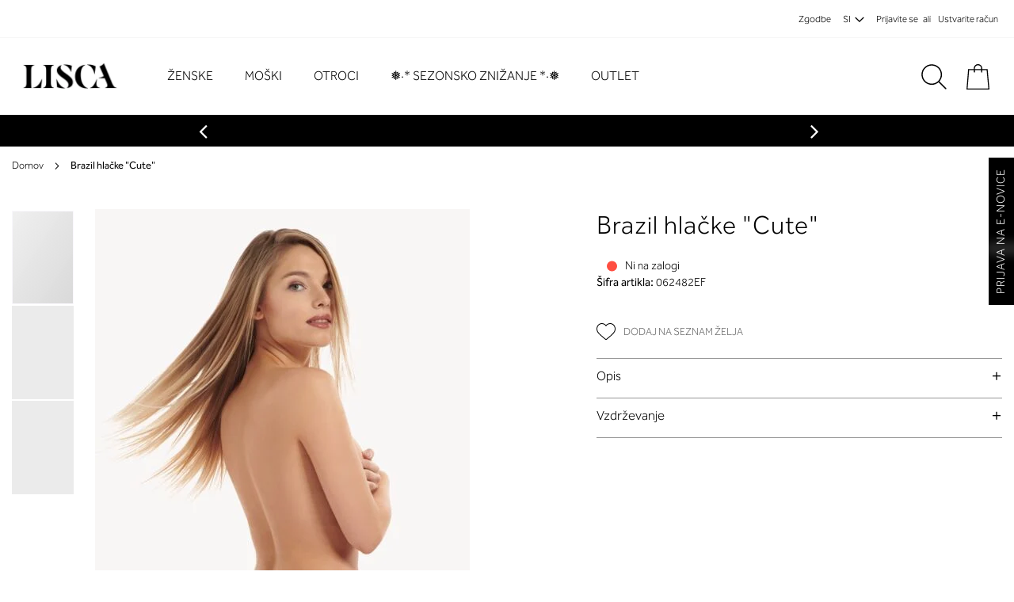

--- FILE ---
content_type: text/html; charset=UTF-8
request_url: https://www.lisca.si/brazil-hlacke-cute-062482ef.html
body_size: 31324
content:
 <!doctype html><html lang="sl"><head prefix="og: http://ogp.me/ns# fb: http://ogp.me/ns/fb# product: http://ogp.me/ns/product#"><script type="4d80773bbc84102601224483-text/javascript">var BASE_URL='https\u003A\u002F\u002Fwww.lisca.si\u002F';var require={'baseUrl':'https\u003A\u002F\u002Fwww.lisca.si\u002Fstatic\u002Fversion1768549526\u002Ffrontend\u002FPearl\u002Fweltpixel_custom\u002Fsl_SI'};</script> <meta charset="utf-8"/>
<meta name="title" content="Brazil hlačke &quot;Cute&quot;"/>
<meta name="description" content="Brazilke Cute navdušujejo:-&nbsp; &nbsp; &nbsp;s seksi izrezi in igrivimi potiski, ki bodo razlog za prijeten začetek dneva,-&nbsp; &nbsp; &nbsp;primerne so za vsako priložnost, saj so modne in udobne.Bombaž: 95 %, Elastan: 5 %"/>
<meta name="keywords" content="spodnje perilo, kopalke, pižame, nogavice, majice"/>
<meta name="robots" content="INDEX,FOLLOW"/>
<meta name="viewport" content="width=device-width, initial-scale=1"/>
<meta name="format-detection" content="telephone=no"/>
<title>Brazil hlačke &quot;Cute&quot;</title>
<link  rel="stylesheet" type="text/css"  media="all" href="https://www.lisca.si/static/version1768549526/frontend/Pearl/weltpixel_custom/sl_SI/WeltPixel_CustomHeader/css/weltpixel_custom_header_si.css" /><link  rel="stylesheet" type="text/css"  media="all" href="https://www.lisca.si/static/version1768549526/frontend/Pearl/weltpixel_custom/sl_SI/WeltPixel_CustomFooter/css/weltpixel_custom_footer_si.css" /><link  rel="stylesheet" type="text/css"  media="all" href="https://www.lisca.si/static/version1768549526/frontend/Pearl/weltpixel_custom/sl_SI/WeltPixel_ProductPage/css/weltpixel_product_store_si.css" /><link  rel="stylesheet" type="text/css"  media="all" href="https://www.lisca.si/static/version1768549526/frontend/Pearl/weltpixel_custom/sl_SI/WeltPixel_CategoryPage/css/weltpixel_category_store_si.css" /><link  rel="stylesheet" type="text/css"  media="all" href="https://www.lisca.si/static/version1768549526/frontend/Pearl/weltpixel_custom/sl_SI/css/styles-m.css" /><link  rel="stylesheet" type="text/css"  media="all" href="https://www.lisca.si/static/version1768549526/frontend/Pearl/weltpixel_custom/sl_SI/Amasty_Base/vendor/slick/amslick.min.css" /><link  rel="stylesheet" type="text/css"  media="all" href="https://www.lisca.si/static/version1768549526/frontend/Pearl/weltpixel_custom/sl_SI/Amasty_Label/vendor/tooltipster/css/tooltipster.min.css" /><link  rel="stylesheet" type="text/css"  media="all" href="https://www.lisca.si/static/version1768549526/frontend/Pearl/weltpixel_custom/sl_SI/WeltPixel_OwlCarouselSlider/css/owl.carousel.css" /><link  rel="stylesheet" type="text/css"  media="all" href="https://www.lisca.si/static/version1768549526/frontend/Pearl/weltpixel_custom/sl_SI/WeltPixel_Quickview/css/magnific-popup.css" /><link  rel="stylesheet" type="text/css"  media="all" href="https://www.lisca.si/static/version1768549526/frontend/Pearl/weltpixel_custom/sl_SI/mage/gallery/gallery.css" /><link  rel="stylesheet" type="text/css"  media="all" href="https://www.lisca.si/static/version1768549526/frontend/Pearl/weltpixel_custom/sl_SI/Amasty_BannersLite/css/style.css" /><link  rel="stylesheet" type="text/css"  media="all" href="https://www.lisca.si/static/version1768549526/frontend/Pearl/weltpixel_custom/sl_SI/Amasty_Promo/css/banner.css" /><link  rel="stylesheet" type="text/css"  media="all" href="https://www.lisca.si/static/version1768549526/frontend/Pearl/weltpixel_custom/sl_SI/WeltPixel_DesignElements/css/bootstrap_grid.css" /><link  rel="stylesheet" type="text/css"  media="all" href="https://www.lisca.si/static/version1768549526/frontend/Pearl/weltpixel_custom/sl_SI/WeltPixel_DesignElements/css/font-icons-core.css" /><link  rel="stylesheet" type="text/css"  media="all" href="https://www.lisca.si/static/version1768549526/frontend/Pearl/weltpixel_custom/sl_SI/WeltPixel_DesignElements/css/imports/shortcodes/social-icons.css" /><link  rel="stylesheet" type="text/css"  media="all" href="https://www.lisca.si/static/version1768549526/frontend/Pearl/weltpixel_custom/sl_SI/WeltPixel_DesignElements/css/imports/shortcodes/styled-icons.css" /><link  rel="stylesheet" type="text/css"  media="all" href="https://www.lisca.si/static/version1768549526/frontend/Pearl/weltpixel_custom/sl_SI/WeltPixel_DesignElements/css/font-icons-extended.css" /><link  rel="stylesheet" type="text/css"  media="all" href="https://www.lisca.si/static/version1768549526/frontend/Pearl/weltpixel_custom/sl_SI/WeltPixel_DesignElements/css/bootstrap_table.css" /><link  rel="stylesheet" type="text/css"  media="all" href="https://www.lisca.si/static/version1768549526/frontend/Pearl/weltpixel_custom/sl_SI/WeltPixel_DesignElements/css/utilities.css" /><link  rel="stylesheet" type="text/css"  media="all" href="https://www.lisca.si/static/version1768549526/frontend/Pearl/weltpixel_custom/sl_SI/WeltPixel_DesignElements/css/imports/shortcodes/tabs.css" /><link  rel="stylesheet" type="text/css"  media="all" href="https://www.lisca.si/static/version1768549526/frontend/Pearl/weltpixel_custom/sl_SI/WeltPixel_DesignElements/css/imports/shortcodes/toggles-accordions.css" /><link  rel="stylesheet" type="text/css"  media="all" href="https://www.lisca.si/static/version1768549526/frontend/Pearl/weltpixel_custom/sl_SI/WeltPixel_DesignElements/css/imports/shortcodes/pricing.css" /><link  rel="stylesheet" type="text/css"  media="all" href="https://www.lisca.si/static/version1768549526/frontend/Pearl/weltpixel_custom/sl_SI/WeltPixel_DesignElements/css/imports/shortcodes/headings.css" /><link  rel="stylesheet" type="text/css"  media="all" href="https://www.lisca.si/static/version1768549526/frontend/Pearl/weltpixel_custom/sl_SI/WeltPixel_DesignElements/css/imports/shortcodes/blockquotes.css" /><link  rel="stylesheet" type="text/css"  media="all" href="https://www.lisca.si/static/version1768549526/frontend/Pearl/weltpixel_custom/sl_SI/WeltPixel_DesignElements/css/imports/shortcodes/dividers.css" /><link  rel="stylesheet" type="text/css"  media="all" href="https://www.lisca.si/static/version1768549526/frontend/Pearl/weltpixel_custom/sl_SI/WeltPixel_DesignElements/css/imports/shortcodes/clients.css" /><link  rel="stylesheet" type="text/css"  media="all" href="https://www.lisca.si/static/version1768549526/frontend/Pearl/weltpixel_custom/sl_SI/WeltPixel_DesignElements/css/imports/shortcodes/brands.css" /><link  rel="stylesheet" type="text/css"  media="all" href="https://www.lisca.si/static/version1768549526/frontend/Pearl/weltpixel_custom/sl_SI/WeltPixel_DesignElements/css/responsive.css" /><link  rel="stylesheet" type="text/css"  media="all" href="https://www.lisca.si/static/version1768549526/frontend/Pearl/weltpixel_custom/sl_SI/WeltPixel_DesignElements/css/pagetitle.css" /><link  rel="stylesheet" type="text/css"  media="all" href="https://www.lisca.si/static/version1768549526/frontend/Pearl/weltpixel_custom/sl_SI/WeltPixel_DesignElements/css/columns_grids.css" /><link  rel="stylesheet" type="text/css"  media="all" href="https://www.lisca.si/static/version1768549526/frontend/Pearl/weltpixel_custom/sl_SI/WeltPixel_DesignElements/css/imports/shortcodes/alerts.css" /><link  rel="stylesheet" type="text/css"  media="all" href="https://www.lisca.si/static/version1768549526/frontend/Pearl/weltpixel_custom/sl_SI/WeltPixel_DesignElements/css/imports/shortcodes/testimonials.css" /><link  rel="stylesheet" type="text/css"  media="all" href="https://www.lisca.si/static/version1768549526/frontend/Pearl/weltpixel_custom/sl_SI/WeltPixel_DesignElements/css/imports/flex.slider.css" /><link  rel="stylesheet" type="text/css"  media="all" href="https://www.lisca.si/static/version1768549526/frontend/Pearl/weltpixel_custom/sl_SI/WeltPixel_DesignElements/css/bootstrap_buttons.css" /><link  rel="stylesheet" type="text/css"  media="all" href="https://www.lisca.si/static/version1768549526/frontend/Pearl/weltpixel_custom/sl_SI/WeltPixel_DesignElements/css/imports/shortcodes/buttons.css" /><link  rel="stylesheet" type="text/css"  media="all" href="https://www.lisca.si/static/version1768549526/frontend/Pearl/weltpixel_custom/sl_SI/WeltPixel_DesignElements/css/sections.css" /><link  rel="stylesheet" type="text/css"  media="all" href="https://www.lisca.si/static/version1768549526/frontend/Pearl/weltpixel_custom/sl_SI/WeltPixel_DesignElements/css/parallax.css" /><link  rel="stylesheet" type="text/css"  media="all" href="https://www.lisca.si/static/version1768549526/frontend/Pearl/weltpixel_custom/sl_SI/WeltPixel_DesignElements/css/animate-core.css" /><link  rel="stylesheet" type="text/css"  media="all" href="https://www.lisca.si/static/version1768549526/frontend/Pearl/weltpixel_custom/sl_SI/WeltPixel_DesignElements/css/animate-extended.css" /><link  rel="stylesheet" type="text/css"  media="all" href="https://www.lisca.si/static/version1768549526/frontend/Pearl/weltpixel_custom/sl_SI/WeltPixel_DesignElements/css/aos.css" /><link  rel="stylesheet" type="text/css"  media="all" href="https://www.lisca.si/static/version1768549526/frontend/Pearl/weltpixel_custom/sl_SI/WeltPixel_DesignElements/css/btt_button.css" /><script src="/cdn-cgi/scripts/7d0fa10a/cloudflare-static/rocket-loader.min.js" data-cf-settings="4d80773bbc84102601224483-|49"></script><link as="style" rel="preload" type="text/css" media="screen and (min-width: 768px)" href="https://www.lisca.si/static/version1768549526/frontend/Pearl/weltpixel_custom/sl_SI/css/styles-l.css" onload="this.rel='stylesheet'" /><noscript><link href="https://www.lisca.si/static/version1768549526/frontend/Pearl/weltpixel_custom/sl_SI/css/styles-l.css" media="screen and (min-width: 768px)" rel="stylesheet" type="text/css"></noscript><script src="/cdn-cgi/scripts/7d0fa10a/cloudflare-static/rocket-loader.min.js" data-cf-settings="4d80773bbc84102601224483-|49"></script><link as="style" rel="preload" type="text/css" media="screen and (max-width: 1050px)" href="https://www.lisca.si/static/version1768549526/frontend/Pearl/weltpixel_custom/sl_SI/WeltPixel_NavigationLinks/css/navigation_mobile.css" onload="this.rel='stylesheet'" /><noscript><link href="https://www.lisca.si/static/version1768549526/frontend/Pearl/weltpixel_custom/sl_SI/WeltPixel_NavigationLinks/css/navigation_mobile.css" media="screen and (max-width: 1050px)" rel="stylesheet" type="text/css"></noscript><script src="/cdn-cgi/scripts/7d0fa10a/cloudflare-static/rocket-loader.min.js" data-cf-settings="4d80773bbc84102601224483-|49"></script><link as="style" rel="preload" type="text/css" media="screen and (min-width: 1051px)" href="https://www.lisca.si/static/version1768549526/frontend/Pearl/weltpixel_custom/sl_SI/WeltPixel_NavigationLinks/css/navigation_desktop.css" onload="this.rel='stylesheet'" /><noscript><link href="https://www.lisca.si/static/version1768549526/frontend/Pearl/weltpixel_custom/sl_SI/WeltPixel_NavigationLinks/css/navigation_desktop.css" media="screen and (min-width: 1051px)" rel="stylesheet" type="text/css"></noscript>











<link rel="preload" as="font" crossorigin="anonymous" href="https://www.lisca.si/static/version1768549526/frontend/Pearl/weltpixel_custom/sl_SI/fonts/opensans/light/opensans-300.woff2" />
<link rel="preload" as="font" crossorigin="anonymous" href="https://www.lisca.si/static/version1768549526/frontend/Pearl/weltpixel_custom/sl_SI/fonts/opensans/regular/opensans-400.woff2" />
<link rel="preload" as="font" crossorigin="anonymous" href="https://www.lisca.si/static/version1768549526/frontend/Pearl/weltpixel_custom/sl_SI/fonts/opensans/semibold/opensans-600.woff2" />
<link rel="preload" as="font" crossorigin="anonymous" href="https://www.lisca.si/static/version1768549526/frontend/Pearl/weltpixel_custom/sl_SI/fonts/opensans/bold/opensans-700.woff2" />
<link rel="preload" as="font" crossorigin="anonymous" href="https://www.lisca.si/static/version1768549526/frontend/Pearl/weltpixel_custom/sl_SI/fonts/Luma-Icons.woff2" />
<link rel="preload" as="font" crossorigin="anonymous" href="https://www.lisca.si/static/version1768549526/frontend/Pearl/weltpixel_custom/sl_SI/WeltPixel_DesignElements/fonts/Simple-Line-Icons.woff2" />
<link rel="preload" as="font" crossorigin="anonymous" href="https://www.lisca.si/static/version1768549526/frontend/Pearl/weltpixel_custom/sl_SI/WeltPixel_DesignElements/fonts/lined-icons.woff2" />
<link rel="preload" as="font" crossorigin="anonymous" href="https://www.lisca.si/static/version1768549526/frontend/Pearl/weltpixel_custom/sl_SI/WeltPixel_DesignElements/fonts/font-icons.woff2" />
<link  rel="canonical" href="" />
<link  rel="icon" type="image/x-icon" href="https://www.lisca.si/media/favicon/default/favicon.png" />
<link rel="shortcut icon" type="image/x-icon" href="https://www.lisca.si/media/favicon/default/favicon.png" /><!--8SuHAUpaFUSCQlHp414NHmHrsa6f0YC2-->
<meta name="facebook-domain-verification" content="geqtyb5ucr2eul6tiyyx28k65mcbgs" />
<style>
.amasty-label-container .amlabel-text {font-size:12px !important }
.amgdprcookie-modal-container.modal-popup.modal-slide {
z-index: 999999999999 !important;
}
.modals-wrapper .modals-overlay {z-index: 999999999 !important;}
</style>

<script type="4d80773bbc84102601224483-text/javascript">
    (function(a,g,b,c){a[c]=a[c]||function(){
        "undefined"!==typeof a.ipromNS&&a.ipromNS.execute?a.ipromNS.execute(arguments):(a[c].q=a[c].q||[]).push(arguments)};
        var k=function(){var b=g.getElementsByTagName("script")[0];return function h(f){var e=f.shift();a[c]("setConfig",{server:e});
            var d=document.createElement("script");0<f.length&&(d.onerror=function(){a[c]("setConfig",{blocked:!0});h(f)});
            d.src="https://cdn."+e+"/ipromNS.js";d.async=!0;d.defer=!0;b.parentNode.insertBefore(d,b)}}(),e=b;"string"===typeof b&&(e=[b]);k(e)
    })(window, document,["iprom.net"],"_ipromNS"); var cookieConsent = true;

    _ipromNS('init', {
        'sitePath' : [ 'liscasi','index' ],
        'cookieConsent' : cookieConsent
    });
</script>
<script type="4d80773bbc84102601224483-text/javascript">
    (function(d){
      var s = d.createElement("script");
      /* uncomment the following line to override default position*/
      /* s.setAttribute("data-position", 3);*/
      /* uncomment the following line to override default size (values: small, large)*/
      /* s.setAttribute("data-size", "small");*/
      /* uncomment the following line to override default language (e.g., fr, de, es, he, nl, etc.)*/
      /* s.setAttribute("data-language", "language");*/
      /* uncomment the following line to override color set via widget (e.g., #053f67)*/
      /* s.setAttribute("data-color", "#053e67");*/
      /* uncomment the following line to override type set via widget (1=person, 2=chair, 3=eye, 4=text)*/
      /* s.setAttribute("data-type", "1");*/
      /* s.setAttribute("data-statement_text:", "Our Accessibility Statement");*/
      /* s.setAttribute("data-statement_url", "http://www.example.com/accessibility")";*/
      /* uncomment the following line to override support on mobile devices*/
      /* s.setAttribute("data-mobile", true);*/
      /* uncomment the following line to set custom trigger action for accessibility menu*/
      /* s.setAttribute("data-trigger", "triggerId")*/
      /* uncomment the following line to override widget's z-index property*/
      /* s.setAttribute("data-z-index", 10001);*/
      /* uncomment the following line to enable Live site translations (e.g., fr, de, es, he, nl, etc.)*/
      /* s.setAttribute("data-site-language", "null");*/
      s.setAttribute("data-widget_layout", "full")
      s.setAttribute("data-account", "HdLMkiia36");
      s.setAttribute("src", "https://cdn.userway.org/widget.js");
      (d.body || d.head).appendChild(s);
    })(document)
    </script>
    <noscript>Please ensure Javascript is enabled for purposes of <a href="https://userway.org">website accessibility</a></noscript>
       <script type="4d80773bbc84102601224483-text/javascript">window.getWpGA4Cookie=function(name){match=document.cookie.match(new RegExp(name+'=([^;]+)'));if(match)return decodeURIComponent(match[1].replace(/\+/g,' '));};window.dataLayer=window.dataLayer||[];var dl4Objects=[{"pageName":"Brazil hla\u010dke \"Cute\"","pageType":"product","ecommerce":{"items":[{"item_name":"Brazil hla\u010dke \"Cute\"","item_id":"062482EF","price":"0.00","item_category":"Cheek","currency":"EUR","item_stock_status":"Out of stock","item_sale_product":"No","item_reviews_count":"0","item_reviews_score":"0"}]},"event":"view_item"},{"event":"view_item_list","ecommerce":{"items":[{"item_name":"Hla\u010dke \"Cute\"","item_id":"062525OT","price":"6.50","item_category":"Artikli","item_list_name":"Upsell Products From Brazil hla\u010dke \"Cute\"","item_list_id":"upsell_products","index":1,"currency":"EUR"},{"item_name":"Hla\u010dke \"Cute\"","item_id":"062525RM","price":"6.50","item_category":"Artikli","item_list_name":"Upsell Products From Brazil hla\u010dke \"Cute\"","item_list_id":"upsell_products","index":2,"currency":"EUR"},{"item_name":"Hla\u010dke \"Cute\"","item_id":"062525TD","price":"6.50","item_category":"Artikli","item_list_name":"Upsell Products From Brazil hla\u010dke \"Cute\"","item_list_id":"upsell_products","index":3,"currency":"EUR"}]}}];for(var i in dl4Objects){window.dataLayer.push({ecommerce:null});window.dataLayer.push(dl4Objects[i]);}
var wpGA4Cookies=['wp_ga4_customerId','wp_ga4_customerGroup'];wpGA4Cookies.map(function(cookieName){var cookieValue=window.getWpGA4Cookie(cookieName);if(cookieValue){var dl4Object={};dl4Object[cookieName.replace('wp_ga4_','')]=cookieValue;window.dataLayer.push(dl4Object);}});</script>
   <!-- Google Tag Manager -->
<script type="4d80773bbc84102601224483-text/javascript">(function(w,d,s,l,i){w[l]=w[l]||[];w[l].push({'gtm.start':new Date().getTime(),event:'gtm.js'});var f=d.getElementsByTagName(s)[0],j=d.createElement(s),dl=l!='dataLayer'?'&l='+l:'';j.async=true;j.src='';f.parentNode.insertBefore(j,f);})(window,document,'script','dataLayer','GTM-PKKJDKJ');</script>
<!-- End Google Tag Manager -->  <script type="text/x-magento-init">{"*":{"Magento_PageCache/js/form-key-provider":{}}}</script><!-- added by Trusted Shops app: Start --><script src="https://integrations.etrusted.com/applications/widget.js/v2" async defer type="4d80773bbc84102601224483-text/javascript"></script><!-- End -->   <script type="application/ld+json">{"@context":"https://schema.org/","@type":"Product","name":"Brazil hlačke &quot;Cute&quot;","image":"https://www.lisca.si/media/catalog/product/cache/905d44d032e77e05ccac7c9586503c54/0/6/062482-EF-1.jpg","description":"Brazilke Cute navdušujejo:-&nbsp; &nbsp; &nbsp;s seksi izrezi in igrivimi potiski, ki bodo razlog za prijeten začetek dneva,-&nbsp; &nbsp; &nbsp;primerne so za vsako priložnost, saj so modne in udobne.Bombaž: 95 %, Elastan: 5 %","sku":"062482EF","offers":{"@type":"Offer","priceCurrency":"EUR","url":"https://www.lisca.si/brazil-hlacke-cute-062482ef.html","availability":"https://schema.org/OutOfStock","price":"0.00"}}</script> <!-- twitter product cards--><meta name="twitter:card" content="product"/><meta name="twitter:domain" content="https://www.lisca.si/"/><meta name="twitter:site" content=""/><meta name="twitter:creator" content=""/><meta name="twitter:title" content="Brazil hlačke &quot;Cute&quot;"/><meta name="twitter:description" content="Brazilke Cute navdušujejo:-&nbsp; &nbsp; &nbsp;s seksi izrezi in igrivimi potiski, ki bodo razlog za prijeten začetek dneva,-&nbsp; &nbsp; &nbsp;primerne so za vsako priložnost, saj so modne in udobne.Bombaž: 95 %, Elastan: 5 %"/><meta name="twitter:image" content="https://www.lisca.si/media/catalog/product/cache/905d44d032e77e05ccac7c9586503c54/0/6/062482-EF-1.jpg"/><meta name="twitter:data1" content="EUR0.00"/><meta name="twitter:label1" content="PRICE"/><meta name="twitter:data2" content="SI"/><meta name="twitter:label2" content="LOCATION"/><!-- twitter product cards--> <!-- facebook open graph --> <meta property="og:site_name" content=""/><meta property="og:type" content="product"/><meta property="og:title" content="Brazil hlačke "Cute""/><meta property="og:image" content="https://www.lisca.si/media/catalog/product/cache/905d44d032e77e05ccac7c9586503c54/0/6/062482-EF-1.jpg"/><meta property="og:description" content="Brazilke Cute navdušujejo:-&nbsp; &nbsp; &nbsp;s seksi izrezi in igrivimi potiski, ki bodo razlog za prijeten začetek dneva,-&nbsp; &nbsp; &nbsp;primerne so za vsako priložnost, saj so modne in udobne.Bombaž: 95 %, Elastan: 5 %"/><meta property="og:url" content="https://www.lisca.si/brazil-hlacke-cute-062482ef.html"/><meta property="product:price:amount" content="0.00"/><meta property="product:price:currency" content="EUR"/><meta property="product:availability" content="outofstock"/><meta property="product:retailer_item_id" content="062482EF"/><!-- facebook open graph --><!-- rich pins --><meta name="pinterest-rich-pin" content="enabled"/><!-- rich pins -->   <script type="application/ld+json">{"@context":"https://schema.org","@type":"BreadcrumbList","itemListElement":[{"@type":"ListItem","position":1,"item":{"@id":"https://www.lisca.si/","name":"Home"}}]}</script></head><body data-container="body" data-mage-init='{"loaderAjax": {}, "loader": { "icon": "https://www.lisca.si/static/version1768549526/frontend/Pearl/weltpixel_custom/sl_SI/images/loader-2.gif"}}' id="html-body" class="theme-pearl page-product-configurable wp-swatch-onlyone product-page-v1 product-page-v2 store-view-si catalog-product-view product-brazil-hlacke-cute-062482ef page-layout-1column">   <!-- Google Tag Manager (noscript) -->
<noscript><iframe src="https://www.googletagmanager.com/ns.html?id=GTM-PKKJDKJ"
height="0" width="0" style="display:none;visibility:hidden"></iframe></noscript>
<!-- End Google Tag Manager (noscript) -->  <div id="email"></div><!-- Facebook Pixel Code --><noscript><img height="1" width="1" style="display:none" alt="Facebook Pixel" src="https://www.facebook.com/tr?id=242754449635892&ev=PageView&noscript=1" /></noscript><!-- End Facebook Pixel Code --> <div data-role="bss-fbpixel-subscribe" style="display:none;"></div><span class="bss-subscribe-email" style="display:none;"></span> <span class="bss-subscribe-id" style="display:none;"></span>  <div data-role="bss-fbpixel-atc" style="display:none;"></div>           <div class="cookie-status-message" id="cookie-status">The store will not work correctly in the case when cookies are disabled.</div>   <noscript><div class="message global noscript"><div class="content"><p><strong>Vaš brskalnik ima onemogočen JavaScript, funkcionalnosti na strani so lahko omejene. </strong> <span> Za najboljšo uporabniško izkušnjo omogočite JavaScript. </span></p></div></div></noscript>          <div id="store-switcher" class="lisca" style="display: none;"></div><div class="page-wrapper"><div class="page-header page-header-v3"><header class="page-header"><div class="panel wrapper"><div class="panel header"><ul class="compare wrapper"> <li class="item link compare" data-bind="scope: 'compareProducts'" data-role="compare-products-link"><a class="action compare no-display" title="Primerjaj&#x20;izdelke" data-bind="attr: {'href': compareProducts().listUrl}, css: {'no-display': !compareProducts().count}" >Primerjaj izdelke <span class="counter qty" data-bind="text: compareProducts().countCaption"></span></a></li> </ul> <a class="action skip contentarea" href="#contentarea"><span> Preskoči na vsebino</span></a>   <ul class="header links">  <li class="greet welcome" data-bind="scope: 'customer'"><!-- ko if: customer().fullname --><span class="logged-in" data-bind="text: new String('Dobrodošli, %1!').replace('%1', customer().fullname)"></span> <!-- /ko --><!-- ko ifnot: customer().fullname --><span class="not-logged-in" data-bind="html: 'Dobrodo&#x0161;li&#x20;v&#x20;spletni&#x20;trgovini&#x20;Lisca'"></span>  <!-- /ko --></li>  <li class="nav item"><a href="https://www.lisca.si/blog" class="hide_on_mobile">Zgodbe</a></li> <li class="nav item"><a href="#" class="store-switcher-btn-open">SI</a></li> <li class="link authorization-link" data-label="ali"><a href="https://www.lisca.si/customer/account/login/referer/aHR0cHM6Ly93d3cubGlzY2Euc2kvYnJhemlsLWhsYWNrZS1jdXRlLTA2MjQ4MmVmLmh0bWw%2C/" >Prijavite se</a></li><li><a href="https://www.lisca.si/customer/account/create/" id="idRlx7uXmj" >Ustvarite račun</a></li></ul></div></div><div class="header content"> <span data-action="toggle-nav" class="action nav-toggle"><span>Preklop navigacije</span></span>  <div class="desktop-logo desktop-logo-all"><a class="logo " href="https://www.lisca.si/" title="Lisca" aria-label="store logo"><img src="https://www.lisca.si/media/logo/default/lisca-new.jpg" title="Lisca" alt="Lisca" width="170" height="39" /></a></div>   <div class="sections nav-sections-3&#x20;nav-sections"> <div class="section-items nav-sections-3&#x20;nav-sections-items" data-mage-init='{"tabs":{"openedState":"active"}}'>  <div class="section-item-title nav-sections-3&#x20;nav-sections-item-title" data-role="collapsible"><a class="nav-sections-3&#x20;nav-sections-item-switch" data-toggle="switch" href="#store.menu">Meni</a></div><div class="section-item-content nav-sections-3&#x20;nav-sections-item-content" id="store.menu" data-role="content">  <nav class="navigation" data-action="navigation"><ul data-mage-init='{"menu":{"responsive":true, "expanded":false, "position":{"my":"left top","at":"left bottom"}}}'><li  class="megamenu level-top-fullwidth  level0 nav-1 category-item first level-top parent mm-first-item mm-has-children"   ><a href="https://www.lisca.si/zenske.html"  class="level-top label-position-center"><span class="mm-subcategory-title underline-megamenu " >Ženske</span></a><span class='customToggler'></span><ul class="level0 submenu fullwidth  " style="display: none;"><li class="submenu-child"><div class="fullwidth-wrapper"><div class="fullwidth-wrapper-inner"><ul class="columns-group starter" style="width: 20%"><li  class="megamenu level1 nav-1-1 category-item first parent mm-first-item mm-has-children" data-has-children="1"  ><a href="https://www.lisca.si/zenske/perilo.html"  class="mm-category-title label-position-center " ><span class="mm-subcategory-title underline-megamenu " >Perilo</span></a><span class='customToggler'></span><ul class="level1 submenu   " style="display: none;"><li  class="megamenu level2 nav-1-1-1 category-item first parent mm-first-item mm-has-children"   ><a href="https://www.lisca.si/zenske/perilo/modrcki.html"  class=" label-position-center " ><span class="mm-subcategory-title underline-megamenu " >Modrčki</span></a><span class='customToggler'></span><ul class="level2 submenu   " style="display: none;"><li  class="megamenu level3 nav-1-1-1-1 category-item first mm-first-item mm-no-children"   ><a href="https://www.lisca.si/zenske/perilo/modrcki/brez-opore.html"  class=" label-position-center " ><span class="mm-subcategory-title underline-megamenu " >Brez opore</span></a><span class='customToggler'></span></li><li  class="megamenu level3 nav-1-1-1-2 category-item mm-no-children"   ><a href="https://www.lisca.si/zenske/perilo/modrcki/sportni.html"  class=" label-position-center " ><span class="mm-subcategory-title underline-megamenu " >Športne</span></a><span class='customToggler'></span></li><li  class="megamenu level3 nav-1-1-1-3 category-item mm-no-children"   ><a href="https://www.lisca.si/zenske/perilo/modrcki/z-oporo.html"  class=" label-position-center " ><span class="mm-subcategory-title underline-megamenu " >Z oporo</span></a><span class='customToggler'></span></li><li  class="megamenu level3 nav-1-1-1-4 category-item mm-no-children"   ><a href="https://www.lisca.si/zenske/perilo/modrcki/push-up.html"  class=" label-position-center " ><span class="mm-subcategory-title underline-megamenu " >Push up</span></a><span class='customToggler'></span></li><li  class="megamenu level3 nav-1-1-1-5 category-item mm-no-children"   ><a href="https://www.lisca.si/zenske/perilo/modrcki/podporni.html"  class=" label-position-center " ><span class="mm-subcategory-title underline-megamenu " >Podporni</span></a><span class='customToggler'></span></li><li  class="megamenu level3 nav-1-1-1-6 category-item mm-no-children"   ><a href="https://www.lisca.si/zenske/perilo/modrcki/bustje.html"  class=" label-position-center " ><span class="mm-subcategory-title underline-megamenu " >Bustje</span></a><span class='customToggler'></span></li><li  class="megamenu level3 nav-1-1-1-7 category-item mm-no-children"   ><a href="https://www.lisca.si/zenske/perilo/modrcki/high-neck.html"  class=" label-position-center " ><span class="mm-subcategory-title underline-megamenu " >High neck</span></a><span class='customToggler'></span></li><li  class="megamenu level3 nav-1-1-1-8 category-item mm-no-children"   ><a href="https://www.lisca.si/zenske/perilo/modrcki/za-dojenje.html"  class=" label-position-center " ><span class="mm-subcategory-title underline-megamenu " >Za dojenje</span></a><span class='customToggler'></span></li><li  class="megamenu level3 nav-1-1-1-9 category-item mm-no-children"   ><a href="https://www.lisca.si/zenske/perilo/modrcki/triangel.html"  class=" label-position-center " ><span class="mm-subcategory-title underline-megamenu " >Triangel</span></a><span class='customToggler'></span></li><li  class="megamenu level3 nav-1-1-1-10 category-item mm-no-children"   ><a href="https://www.lisca.si/zenske/perilo/modrcki/s-penasto-kosarico.html"  class=" " ><span class="mm-subcategory-title underline-megamenu " >S penasto košarico</span></a><span class='customToggler'></span></li><li  class="megamenu level3 nav-1-1-1-11 category-item mm-no-children"   ><a href="https://www.lisca.si/women/lingerie/bras/bralette.html"  class=" " ><span class="mm-subcategory-title underline-megamenu " >Bralette</span></a><span class='customToggler'></span></li><li  class="megamenu level3 nav-1-1-1-12 category-item last mm-no-children"   ><a href="https://www.lisca.si/zenske/perilo/modrcki/balkonet.html"  class=" " ><span class="mm-subcategory-title underline-megamenu " >Balkonet</span></a><span class='customToggler'></span></li></ul><!-- end submenu --></li><li  class="megamenu level2 nav-1-1-2 category-item parent mm-has-children"   ><a href="https://www.lisca.si/zenske/perilo/hlacke.html"  class=" label-position-center " ><span class="mm-subcategory-title underline-megamenu " >Hlačke</span></a><span class='customToggler'></span><ul class="level2 submenu   " style="display: none;"><li  class="megamenu level3 nav-1-1-2-1 category-item first mm-first-item mm-no-children"   ><a href="https://www.lisca.si/zenske/perilo/hlacke/brazilke.html"  class=" label-position-center " ><span class="mm-subcategory-title underline-megamenu " >Brazilke</span></a><span class='customToggler'></span></li><li  class="megamenu level3 nav-1-1-2-2 category-item mm-no-children"   ><a href="https://www.lisca.si/zenske/perilo/hlacke/tangice.html"  class=" label-position-center " ><span class="mm-subcategory-title underline-megamenu " >Tangice</span></a><span class='customToggler'></span></li><li  class="megamenu level3 nav-1-1-2-3 category-item mm-no-children"   ><a href="https://www.lisca.si/zenske/perilo/hlacke/open-hlacke.html"  class=" label-position-center " ><span class="mm-subcategory-title underline-megamenu " >Odprte hlačke</span></a><span class='customToggler'></span></li><li  class="megamenu level3 nav-1-1-2-4 category-item mm-no-children"   ><a href="https://www.lisca.si/zenske/perilo/hlacke/high-leg.html"  class=" label-position-center " ><span class="mm-subcategory-title underline-megamenu " >High leg</span></a><span class='customToggler'></span></li><li  class="megamenu level3 nav-1-1-2-5 category-item mm-no-children"   ><a href="https://www.lisca.si/zenske/perilo/hlacke/push-up.html"  class=" label-position-center " ><span class="mm-subcategory-title underline-megamenu " >Push up</span></a><span class='customToggler'></span></li><li  class="megamenu level3 nav-1-1-2-6 category-item mm-no-children"   ><a href="https://www.lisca.si/zenske/perilo/hlacke/anticelulitne.html"  class=" label-position-center " ><span class="mm-subcategory-title underline-megamenu " >Anticelulitne</span></a><span class='customToggler'></span></li><li  class="megamenu level3 nav-1-1-2-7 category-item mm-no-children"   ><a href="https://www.lisca.si/zenske/perilo/hlacke/miderske.html"  class=" label-position-center " ><span class="mm-subcategory-title underline-megamenu " >Miderske</span></a><span class='customToggler'></span></li><li  class="megamenu level3 nav-1-1-2-8 category-item mm-no-children"   ><a href="https://www.lisca.si/zenske/perilo/hlacke/sportni.html"  class=" label-position-center " ><span class="mm-subcategory-title underline-megamenu " >Športne</span></a><span class='customToggler'></span></li><li  class="megamenu level3 nav-1-1-2-9 category-item mm-no-children"   ><a href="https://www.lisca.si/women/lingerie/panties/briefs.html"  class=" " ><span class="mm-subcategory-title underline-megamenu " >Klasične spodnjice</span></a><span class='customToggler'></span></li><li  class="megamenu level3 nav-1-1-2-10 category-item mm-no-children"   ><a href="https://www.lisca.si/women/lingerie/panties/high-waist.html"  class=" " ><span class="mm-subcategory-title underline-megamenu " >High-Waist</span></a><span class='customToggler'></span></li><li  class="megamenu level3 nav-1-1-2-11 category-item mm-no-children"   ><a href="https://www.lisca.si/women/lingerie/panties/panty.html"  class=" " ><span class="mm-subcategory-title underline-megamenu " >Panty</span></a><span class='customToggler'></span></li><li  class="megamenu level3 nav-1-1-2-12 category-item mm-no-children"   ><a href="https://www.lisca.si/women/lingerie/panties/open-string.html"  class=" " ><span class="mm-subcategory-title underline-megamenu " >Open String</span></a><span class='customToggler'></span></li><li  class="megamenu level3 nav-1-1-2-13 category-item last mm-no-children"   ><a href="https://www.lisca.si/women/lingerie/panties/suspender-briefs.html"  class=" " ><span class="mm-subcategory-title underline-megamenu " >Suspender Briefs</span></a><span class='customToggler'></span></li></ul><!-- end submenu --></li><li  class="megamenu level2 nav-1-1-3 category-item parent mm-has-children"   ><a href="https://www.lisca.si/zenske/perilo/topi.html"  class=" label-position-center " ><span class="mm-subcategory-title underline-megamenu " >Topi</span></a><span class='customToggler'></span><ul class="level2 submenu   " style="display: none;"><li  class="megamenu level3 nav-1-1-3-1 category-item first mm-first-item mm-no-children"   ><a href="https://www.lisca.si/zenske/perilo/topi/topi.html"  class=" label-position-center " ><span class="mm-subcategory-title underline-megamenu " >Topi</span></a><span class='customToggler'></span></li><li  class="megamenu level3 nav-1-1-3-2 category-item mm-no-children"   ><a href="https://www.lisca.si/zenske/perilo/topi/s-penasto-kosarico-cups.html"  class=" label-position-center " ><span class="mm-subcategory-title underline-megamenu " >S penasto košarico</span></a><span class='customToggler'></span></li><li  class="megamenu level3 nav-1-1-3-3 category-item mm-no-children"   ><a href="https://www.lisca.si/women/lingerie/tops/tank-tops.html"  class=" " ><span class="mm-subcategory-title underline-megamenu " >Tank Tops</span></a><span class='customToggler'></span></li><li  class="megamenu level3 nav-1-1-3-4 category-item last mm-no-children"   ><a href="https://www.lisca.si/women/lingerie/tops/long-sleeve.html"  class=" " ><span class="mm-subcategory-title underline-megamenu " >Long Sleeve</span></a><span class='customToggler'></span></li></ul><!-- end submenu --></li><li  class="megamenu level2 nav-1-1-4 category-item parent mm-has-children"   ><a href="https://www.lisca.si/zenske/perilo/bodiji.html"  class=" label-position-center " ><span class="mm-subcategory-title underline-megamenu " >Bodiji</span></a><span class='customToggler'></span><ul class="level2 submenu   " style="display: none;"><li  class="megamenu level3 nav-1-1-4-1 category-item first mm-first-item mm-no-children"   ><a href="https://www.lisca.si/zenske/perilo/bodiji/s-penasto-kosarico.html"  class=" label-position-center " ><span class="mm-subcategory-title underline-megamenu " >S penasto košarico</span></a><span class='customToggler'></span></li><li  class="megamenu level3 nav-1-1-4-2 category-item mm-no-children"   ><a href="https://www.lisca.si/zenske/perilo/bodiji/brez-opore.html"  class=" label-position-center " ><span class="mm-subcategory-title underline-megamenu " >Brez opore</span></a><span class='customToggler'></span></li><li  class="megamenu level3 nav-1-1-4-3 category-item mm-no-children"   ><a href="https://www.lisca.si/zenske/perilo/bodiji/z-oporo.html"  class=" label-position-center " ><span class="mm-subcategory-title underline-megamenu " >Z oporo</span></a><span class='customToggler'></span></li><li  class="megamenu level3 nav-1-1-4-4 category-item last mm-no-children"   ><a href="https://www.lisca.si/women/lingerie/bodysuits/brazilian-bodysuit.html"  class=" " ><span class="mm-subcategory-title underline-megamenu " >Brazilian Bodysuit</span></a><span class='customToggler'></span></li></ul><!-- end submenu --></li><li  class="megamenu level2 nav-1-1-5 category-item parent mm-has-children"   ><a href="https://www.lisca.si/zenske/perilo/torzeleti.html"  class=" label-position-center " ><span class="mm-subcategory-title underline-megamenu " >Torzelet</span></a><span class='customToggler'></span><ul class="level2 submenu   " style="display: none;"><li  class="megamenu level3 nav-1-1-5-1 category-item first last mm-first-item mm-no-children"   ><a href="https://www.lisca.si/zenske/perilo/torzeleti/torzeleti.html"  class=" label-position-center " ><span class="mm-subcategory-title underline-megamenu " >Torzelet</span></a><span class='customToggler'></span></li></ul><!-- end submenu --></li><li  class="megamenu level2 nav-1-1-6 category-item parent mm-has-children"   ><a href="https://www.lisca.si/zenske/perilo/babydoll.html"  class=" label-position-center " ><span class="mm-subcategory-title underline-megamenu " >Babydoll</span></a><span class='customToggler'></span><ul class="level2 submenu   " style="display: none;"><li  class="megamenu level3 nav-1-1-6-1 category-item first mm-first-item mm-no-children"   ><a href="https://www.lisca.si/zenske/perilo/babydoll/kombineza.html"  class=" label-position-center " ><span class="mm-subcategory-title underline-megamenu " >Kombineža</span></a><span class='customToggler'></span></li><li  class="megamenu level3 nav-1-1-6-2 category-item last mm-no-children"   ><a href="https://www.lisca.si/zenske/perilo/babydoll/babydoll.html"  class=" label-position-center " ><span class="mm-subcategory-title underline-megamenu " >Babydoll</span></a><span class='customToggler'></span></li></ul><!-- end submenu --></li><li  class="megamenu level2 nav-1-1-7 category-item parent mm-has-children"   ><a href="https://www.lisca.si/zenske/perilo/oblikovanje-postave.html"  class=" label-position-center " ><span class="mm-subcategory-title underline-megamenu " >Oblikovanje postave</span></a><span class='customToggler'></span><ul class="level2 submenu   " style="display: none;"><li  class="megamenu level3 nav-1-1-7-1 category-item first mm-first-item mm-no-children"   ><a href="https://www.lisca.si/zenske/perilo/oblikovanje-postave/hlacke.html"  class=" label-position-center " ><span class="mm-subcategory-title underline-megamenu " >Hlačke</span></a><span class='customToggler'></span></li><li  class="megamenu level3 nav-1-1-7-2 category-item mm-no-children"   ><a href="https://www.lisca.si/zenske/perilo/oblikovanje-postave/bodiji.html"  class=" label-position-center " ><span class="mm-subcategory-title underline-megamenu " >Bodiji</span></a><span class='customToggler'></span></li><li  class="megamenu level3 nav-1-1-7-3 category-item last mm-no-children"   ><a href="https://www.lisca.si/zenske/perilo/oblikovanje-postave/krilo.html"  class=" label-position-center " ><span class="mm-subcategory-title underline-megamenu " >Krilo</span></a><span class='customToggler'></span></li></ul><!-- end submenu --></li><li  class="megamenu level2 nav-1-1-8 category-item last parent mm-has-children"   ><a href="https://www.lisca.si/zenske/perilo/dodatki.html"  class=" label-position-center " ><span class="mm-subcategory-title underline-megamenu " >Dodatki</span></a><span class='customToggler'></span><ul class="level2 submenu   " style="display: none;"><li  class="megamenu level3 nav-1-1-8-1 category-item first mm-first-item mm-no-children"   ><a href="https://www.lisca.si/zenske/perilo/dodatki/pas.html"  class=" " ><span class="mm-subcategory-title underline-megamenu " >Pas</span></a><span class='customToggler'></span></li><li  class="megamenu level3 nav-1-1-8-2 category-item mm-no-children"   ><a href="https://www.lisca.si/zenske/perilo/dodatki/rokavice.html"  class=" label-position-center " ><span class="mm-subcategory-title underline-megamenu " >Rokavice</span></a><span class='customToggler'></span></li><li  class="megamenu level3 nav-1-1-8-3 category-item mm-no-children"   ><a href="https://www.lisca.si/zenske/perilo/dodatki/ovratnik.html"  class=" label-position-center " ><span class="mm-subcategory-title underline-megamenu " >Ovratnik</span></a><span class='customToggler'></span></li><li  class="megamenu level3 nav-1-1-8-4 category-item mm-no-children"   ><a href="https://www.lisca.si/zenske/perilo/dodatki/zapestnik.html"  class=" label-position-center " ><span class="mm-subcategory-title underline-megamenu " >Zapestnik</span></a><span class='customToggler'></span></li><li  class="megamenu level3 nav-1-1-8-5 category-item mm-no-children"   ><a href="https://www.lisca.si/zenske/perilo/dodatki/dekorativne-naramnice.html"  class=" label-position-center " ><span class="mm-subcategory-title underline-megamenu " >Dekorativne naramnice</span></a><span class='customToggler'></span></li><li  class="megamenu level3 nav-1-1-8-6 category-item mm-no-children"   ><a href="https://www.lisca.si/zenske/perilo/dodatki/podvezica.html"  class=" label-position-center " ><span class="mm-subcategory-title underline-megamenu " >Podvezica</span></a><span class='customToggler'></span></li><li  class="megamenu level3 nav-1-1-8-7 category-item mm-no-children"   ><a href="https://www.lisca.si/zenske/perilo/dodatki/mosnjicek.html"  class=" label-position-center " ><span class="mm-subcategory-title underline-megamenu " >Torba</span></a><span class='customToggler'></span></li><li  class="megamenu level3 nav-1-1-8-8 category-item mm-no-children"   ><a href="https://www.lisca.si/zenske/perilo/dodatki/podkrilo.html"  class=" label-position-center " ><span class="mm-subcategory-title underline-megamenu " >Podkrilo</span></a><span class='customToggler'></span></li><li  class="megamenu level3 nav-1-1-8-9 category-item mm-no-children"   ><a href="https://www.lisca.si/zenske/perilo/dodatki/naramnice.html"  class=" " ><span class="mm-subcategory-title underline-megamenu " >Naramnice</span></a><span class='customToggler'></span></li><li  class="megamenu level3 nav-1-1-8-10 category-item mm-no-children"   ><a href="https://www.lisca.si/zenske/perilo/dodatki/vlozek.html"  class=" " ><span class="mm-subcategory-title underline-megamenu " >Vložek</span></a><span class='customToggler'></span></li><li  class="megamenu level3 nav-1-1-8-11 category-item mm-no-children"   ><a href="https://www.lisca.si/zenske/perilo/dodatki/podaljsek.html"  class=" " ><span class="mm-subcategory-title underline-megamenu " >Podaljšek</span></a><span class='customToggler'></span></li><li  class="megamenu level3 nav-1-1-8-12 category-item last mm-no-children"   ><a href="https://www.lisca.si/zenske/perilo/dodatki/ostalo.html"  class=" " ><span class="mm-subcategory-title underline-megamenu " >Ostalo</span></a><span class='customToggler'></span></li></ul><!-- end submenu --></li></ul><!-- end submenu --></li></ul><ul class="columns-group inner" style="width: 20%"><li  class="megamenu level1 nav-1-2 category-item parent mm-has-children" data-has-children="1"  ><a href="https://www.lisca.si/zenske/kopalke.html"  class="mm-category-title label-position-center " ><span class="mm-subcategory-title underline-megamenu " >Kopalke</span></a><span class='customToggler'></span><ul class="level1 submenu   " style="display: none;"><li  class="megamenu level2 nav-1-2-1 category-item first parent mm-first-item mm-has-children"   ><a href="https://www.lisca.si/zenske/kopalke/modrcki.html"  class=" label-position-center " ><span class="mm-subcategory-title underline-megamenu " >Zgornji deli kopalk - modrčki</span></a><span class='customToggler'></span><ul class="level2 submenu   " style="display: none;"><li  class="megamenu level3 nav-1-2-1-1 category-item first mm-first-item mm-no-children"   ><a href="https://www.lisca.si/zenske/kopalke/modrcki/push-up.html"  class=" label-position-center " ><span class="mm-subcategory-title underline-megamenu " >Push up</span></a><span class='customToggler'></span></li><li  class="megamenu level3 nav-1-2-1-2 category-item mm-no-children"   ><a href="https://www.lisca.si/zenske/kopalke/modrcki/s-penasto-kosarico.html"  class=" label-position-center " ><span class="mm-subcategory-title underline-megamenu " >S penasto košarico</span></a><span class='customToggler'></span></li><li  class="megamenu level3 nav-1-2-1-3 category-item mm-no-children"   ><a href="https://www.lisca.si/zenske/kopalke/modrcki/triangel.html"  class=" label-position-center " ><span class="mm-subcategory-title underline-megamenu " >Triangel</span></a><span class='customToggler'></span></li><li  class="megamenu level3 nav-1-2-1-4 category-item parent mm-has-children"   ><a href="https://www.lisca.si/zenske/kopalke/modrcki/balkonet.html"  class=" label-position-center " ><span class="mm-subcategory-title underline-megamenu " >Balkonet</span></a><span class='customToggler'></span><ul class="level3 submenu   " style="display: none;"><li  class="megamenu level4 nav-1-2-1-4-1 category-item first last mm-first-item mm-no-children"   ><a href="https://www.lisca.si/zenske/kopalke/modrcki/balkonet/bando.html"  class=" label-position-center " ><span class="mm-subcategory-title underline-megamenu " >Bando</span></a><span class='customToggler'></span></li></ul><!-- end submenu --></li><li  class="megamenu level3 nav-1-2-1-5 category-item mm-no-children"   ><a href="https://www.lisca.si/zenske/kopalke/modrcki/z-oporo.html"  class=" label-position-center " ><span class="mm-subcategory-title underline-megamenu " >Z oporo</span></a><span class='customToggler'></span></li><li  class="megamenu level3 nav-1-2-1-6 category-item mm-no-children"   ><a href="https://www.lisca.si/zenske/kopalke/modrcki/brez-opore.html"  class=" label-position-center " ><span class="mm-subcategory-title underline-megamenu " >Brez opore</span></a><span class='customToggler'></span></li><li  class="megamenu level3 nav-1-2-1-7 category-item mm-no-children"   ><a href="https://www.lisca.si/zenske/kopalke/modrcki/high-neck.html"  class=" label-position-center " ><span class="mm-subcategory-title underline-megamenu " >High neck</span></a><span class='customToggler'></span></li><li  class="megamenu level3 nav-1-2-1-8 category-item mm-no-children"   ><a href="https://www.lisca.si/zenske/kopalke/modrcki/tankinis.html"  class=" " ><span class="mm-subcategory-title underline-megamenu " >Tankinis</span></a><span class='customToggler'></span></li><li  class="megamenu level3 nav-1-2-1-9 category-item mm-no-children"   ><a href="https://www.lisca.si/women/swimwear/bras/tankini.html"  class=" label-position-center " ><span class="mm-subcategory-title underline-megamenu " >Tankini</span></a><span class='customToggler'></span></li><li  class="megamenu level3 nav-1-2-1-10 category-item last mm-no-children"   ><a href="https://www.lisca.si/women/swimwear/bras/bralette.html"  class=" " ><span class="mm-subcategory-title underline-megamenu " >Bralette</span></a><span class='customToggler'></span></li></ul><!-- end submenu --></li><li  class="megamenu level2 nav-1-2-2 category-item parent mm-has-children"   ><a href="https://www.lisca.si/zenske/kopalke/hlacke.html"  class=" label-position-center " ><span class="mm-subcategory-title underline-megamenu " >Spodnji deli kopalk - hlačke</span></a><span class='customToggler'></span><ul class="level2 submenu   " style="display: none;"><li  class="megamenu level3 nav-1-2-2-1 category-item first mm-first-item mm-no-children"   ><a href="https://www.lisca.si/zenske/kopalke/hlacke/hlacke.html"  class=" label-position-center " ><span class="mm-subcategory-title underline-megamenu " >Hlačke kopalke</span></a><span class='customToggler'></span></li><li  class="megamenu level3 nav-1-2-2-2 category-item mm-no-children"   ><a href="https://www.lisca.si/zenske/kopalke/hlacke/brazilke.html"  class=" label-position-center " ><span class="mm-subcategory-title underline-megamenu " >Brazilke</span></a><span class='customToggler'></span></li><li  class="megamenu level3 nav-1-2-2-3 category-item mm-no-children"   ><a href="https://www.lisca.si/zenske/kopalke/hlacke/high-leg.html"  class=" label-position-center " ><span class="mm-subcategory-title underline-megamenu " >High leg</span></a><span class='customToggler'></span></li><li  class="megamenu level3 nav-1-2-2-4 category-item mm-no-children"   ><a href="https://www.lisca.si/zenske/kopalke/hlacke/regular.html"  class=" label-position-center " ><span class="mm-subcategory-title underline-megamenu " >Regular</span></a><span class='customToggler'></span></li><li  class="megamenu level3 nav-1-2-2-5 category-item mm-no-children"   ><a href="https://www.lisca.si/women/swimwear/panties/high-waist.html"  class=" " ><span class="mm-subcategory-title underline-megamenu " >High-Waist</span></a><span class='customToggler'></span></li><li  class="megamenu level3 nav-1-2-2-6 category-item last mm-no-children"   ><a href="https://www.lisca.si/women/swimwear/panties/tie-side.html"  class=" " ><span class="mm-subcategory-title underline-megamenu " >Tie-Side</span></a><span class='customToggler'></span></li></ul><!-- end submenu --></li><li  class="megamenu level2 nav-1-2-3 category-item parent mm-has-children"   ><a href="https://www.lisca.si/zenske/kopalke/enodelne-kopalke.html"  class=" " ><span class="mm-subcategory-title underline-megamenu " >Enodelne kopalke</span></a><span class='customToggler'></span><ul class="level2 submenu   " style="display: none;"><li  class="megamenu level3 nav-1-2-3-1 category-item first mm-first-item mm-no-children"   ><a href="https://www.lisca.si/zenske/kopalke/enodelne-kopalke/s-penasto-kosarico.html"  class=" label-position-center " ><span class="mm-subcategory-title underline-megamenu " >S penasto košarico</span></a><span class='customToggler'></span></li><li  class="megamenu level3 nav-1-2-3-2 category-item mm-no-children"   ><a href="https://www.lisca.si/zenske/kopalke/enodelne-kopalke/z-oporo.html"  class=" label-position-center " ><span class="mm-subcategory-title underline-megamenu " >Z oporo</span></a><span class='customToggler'></span></li><li  class="megamenu level3 nav-1-2-3-3 category-item mm-no-children"   ><a href="https://www.lisca.si/zenske/kopalke/enodelne-kopalke/brez-opore.html"  class=" label-position-center " ><span class="mm-subcategory-title underline-megamenu " >Brez opore</span></a><span class='customToggler'></span></li><li  class="megamenu level3 nav-1-2-3-4 category-item mm-no-children"   ><a href="https://www.lisca.si/zenske/kopalke/enodelne-kopalke/push-up.html"  class=" label-position-center " ><span class="mm-subcategory-title underline-megamenu " >Push up</span></a><span class='customToggler'></span></li><li  class="megamenu level3 nav-1-2-3-5 category-item last mm-no-children"   ><a href="https://www.lisca.si/women/swimwear/one-piece-swimsuits/monokini.html"  class=" " ><span class="mm-subcategory-title underline-megamenu " >Monokini</span></a><span class='customToggler'></span></li></ul><!-- end submenu --></li><li  class="megamenu level2 nav-1-2-4 category-item last parent mm-has-children"   ><a href="https://www.lisca.si/zenske/kopalke/dodatki.html"  class=" label-position-center " ><span class="mm-subcategory-title underline-megamenu " >Poletna oblačila in dodatki</span></a><span class='customToggler'></span><ul class="level2 submenu   " style="display: none;"><li  class="megamenu level3 nav-1-2-4-1 category-item first mm-first-item mm-no-children"   ><a href="https://www.lisca.si/zenske/kopalke/dodatki/obleka.html"  class=" label-position-center " ><span class="mm-subcategory-title underline-megamenu " >Obleke za na plažo</span></a><span class='customToggler'></span></li><li  class="megamenu level3 nav-1-2-4-2 category-item mm-no-children"   ><a href="https://www.lisca.si/zenske/kopalke/dodatki/kaftan.html"  class=" label-position-center " ><span class="mm-subcategory-title underline-megamenu " >Kaftan</span></a><span class='customToggler'></span></li><li  class="megamenu level3 nav-1-2-4-3 category-item mm-no-children"   ><a href="https://www.lisca.si/zenske/kopalke/dodatki/pareo.html"  class=" label-position-center " ><span class="mm-subcategory-title underline-megamenu " >Pareo</span></a><span class='customToggler'></span></li><li  class="megamenu level3 nav-1-2-4-4 category-item mm-no-children"   ><a href="https://www.lisca.si/zenske/kopalke/dodatki/mosnjicek.html"  class=" label-position-center " ><span class="mm-subcategory-title underline-megamenu " >Torba</span></a><span class='customToggler'></span></li><li  class="megamenu level3 nav-1-2-4-5 category-item mm-no-children"   ><a href="https://www.lisca.si/zenske/kopalke/dodatki/brisaca.html"  class=" label-position-center " ><span class="mm-subcategory-title underline-megamenu " >Brisača</span></a><span class='customToggler'></span></li><li  class="megamenu level3 nav-1-2-4-6 category-item mm-no-children"   ><a href="https://www.lisca.si/zenske/kopalke/dodatki/krilo.html"  class=" label-position-center " ><span class="mm-subcategory-title underline-megamenu " >Krilo</span></a><span class='customToggler'></span></li><li  class="megamenu level3 nav-1-2-4-7 category-item mm-no-children"   ><a href="https://www.lisca.si/zenske/kopalke/dodatki/tunika.html"  class=" label-position-center " ><span class="mm-subcategory-title underline-megamenu " >Tunika</span></a><span class='customToggler'></span></li><li  class="megamenu level3 nav-1-2-4-8 category-item mm-no-children"   ><a href="https://www.lisca.si/zenske/kopalke/dodatki/s-kratkimi-rokavi.html"  class=" label-position-center " ><span class="mm-subcategory-title underline-megamenu " >S kratkimi rokavi</span></a><span class='customToggler'></span></li><li  class="megamenu level3 nav-1-2-4-9 category-item mm-no-children"   ><a href="https://www.lisca.si/zenske/kopalke/dodatki/natikaci.html"  class=" label-position-center " ><span class="mm-subcategory-title underline-megamenu " >Natikači</span></a><span class='customToggler'></span></li><li  class="megamenu level3 nav-1-2-4-10 category-item mm-no-children"   ><a href="https://www.lisca.si/zenske/kopalke/dodatki/ogrinjalo.html"  class=" label-position-center " ><span class="mm-subcategory-title underline-megamenu " >Ogrinjalo</span></a><span class='customToggler'></span></li><li  class="megamenu level3 nav-1-2-4-11 category-item mm-no-children"   ><a href="https://www.lisca.si/zenske/kopalke/dodatki/bluza.html"  class=" label-position-center " ><span class="mm-subcategory-title underline-megamenu " >Bluza</span></a><span class='customToggler'></span></li><li  class="megamenu level3 nav-1-2-4-12 category-item mm-no-children"   ><a href="https://www.lisca.si/zenske/kopalke/dodatki/kombinezon.html"  class=" label-position-center " ><span class="mm-subcategory-title underline-megamenu " >Kombinezon</span></a><span class='customToggler'></span></li><li  class="megamenu level3 nav-1-2-4-13 category-item mm-no-children"   ><a href="https://www.lisca.si/zenske/kopalke/dodatki/topi.html"  class=" label-position-center " ><span class="mm-subcategory-title underline-megamenu " >Topi</span></a><span class='customToggler'></span></li><li  class="megamenu level3 nav-1-2-4-14 category-item mm-no-children"   ><a href="https://www.lisca.si/women/swimwear/accessories/trousers.html"  class=" " ><span class="mm-subcategory-title underline-megamenu " >Trousers</span></a><span class='customToggler'></span></li><li  class="megamenu level3 nav-1-2-4-15 category-item mm-no-children"   ><a href="https://www.lisca.si/women/swimwear/accessories/hats.html"  class=" " ><span class="mm-subcategory-title underline-megamenu " >Hats</span></a><span class='customToggler'></span></li><li  class="megamenu level3 nav-1-2-4-16 category-item last mm-no-children"   ><a href="https://www.lisca.si/women/swimwear/accessories/long-sleeve-tops.html"  class=" " ><span class="mm-subcategory-title underline-megamenu " >Long Sleeve Tops</span></a><span class='customToggler'></span></li></ul><!-- end submenu --></li></ul><!-- end submenu --></li></ul><ul class="columns-group inner" style="width: 20%"><li  class="megamenu level1 nav-1-3 category-item parent mm-has-children" data-has-children="1"  ><a href="https://www.lisca.si/zenske/oblacila.html"  class="mm-category-title label-position-center " ><span class="mm-subcategory-title underline-megamenu " >Oblačila</span></a><span class='customToggler'></span><ul class="level1 submenu   " style="display: none;"><li  class="megamenu level2 nav-1-3-1 category-item first parent mm-first-item mm-has-children"   ><a href="https://www.lisca.si/zenske/oblacila/majice.html"  class=" label-position-center " ><span class="mm-subcategory-title underline-megamenu " >Majice</span></a><span class='customToggler'></span><ul class="level2 submenu   " style="display: none;"><li  class="megamenu level3 nav-1-3-1-1 category-item first mm-first-item mm-no-children"   ><a href="https://www.lisca.si/zenske/oblacila/majice/s-penasto-kosaricos.html"  class=" label-position-center " ><span class="mm-subcategory-title underline-megamenu " >S kratkimi rokavi</span></a><span class='customToggler'></span></li><li  class="megamenu level3 nav-1-3-1-2 category-item mm-no-children"   ><a href="https://www.lisca.si/zenske/oblacila/majice/topi.html"  class=" label-position-center " ><span class="mm-subcategory-title underline-megamenu " >Topi</span></a><span class='customToggler'></span></li><li  class="megamenu level3 nav-1-3-1-3 category-item mm-no-children"   ><a href="https://www.lisca.si/zenske/oblacila/majice/z-dolgimi-rokavi.html"  class=" label-position-center " ><span class="mm-subcategory-title underline-megamenu " >Z dolgimi rokavi</span></a><span class='customToggler'></span></li><li  class="megamenu level3 nav-1-3-1-4 category-item last mm-no-children"   ><a href="https://www.lisca.si/zenske/oblacila/majice/puli.html"  class=" label-position-center " ><span class="mm-subcategory-title underline-megamenu " >Puli</span></a><span class='customToggler'></span></li></ul><!-- end submenu --></li><li  class="megamenu level2 nav-1-3-2 category-item parent mm-has-children"   ><a href="https://www.lisca.si/zenske/oblacila/bluza-tunika.html"  class=" label-position-center " ><span class="mm-subcategory-title underline-megamenu " >Bluze in tunike</span></a><span class='customToggler'></span><ul class="level2 submenu   " style="display: none;"><li  class="megamenu level3 nav-1-3-2-1 category-item first mm-first-item mm-no-children"   ><a href="https://www.lisca.si/zenske/oblacila/bluza-tunika/s-kratkimi-rokavi.html"  class=" label-position-center " ><span class="mm-subcategory-title underline-megamenu " >S kratkimi rokavi</span></a><span class='customToggler'></span></li><li  class="megamenu level3 nav-1-3-2-2 category-item mm-no-children"   ><a href="https://www.lisca.si/zenske/oblacila/bluza-tunika/tunika.html"  class=" label-position-center " ><span class="mm-subcategory-title underline-megamenu " >Tunika</span></a><span class='customToggler'></span></li><li  class="megamenu level3 nav-1-3-2-3 category-item last mm-no-children"   ><a href="https://www.lisca.si/zenske/oblacila/bluza-tunika/z-dolgimi-rokavi.html"  class=" label-position-center " ><span class="mm-subcategory-title underline-megamenu " >Z dolgimi rokavi</span></a><span class='customToggler'></span></li></ul><!-- end submenu --></li><li  class="megamenu level2 nav-1-3-3 category-item parent mm-has-children"   ><a href="https://www.lisca.si/zenske/oblacila/bodiji.html"  class=" label-position-center " ><span class="mm-subcategory-title underline-megamenu " >Bodiji</span></a><span class='customToggler'></span><ul class="level2 submenu   " style="display: none;"><li  class="megamenu level3 nav-1-3-3-1 category-item first last mm-first-item mm-no-children"   ><a href="https://www.lisca.si/zenske/oblacila/bodiji/bodiji.html"  class=" label-position-center " ><span class="mm-subcategory-title underline-megamenu " >Bodiji</span></a><span class='customToggler'></span></li></ul><!-- end submenu --></li><li  class="megamenu level2 nav-1-3-4 category-item parent mm-has-children"   ><a href="https://www.lisca.si/zenske/oblacila/obleka-krilo.html"  class=" label-position-center " ><span class="mm-subcategory-title underline-megamenu " >Obleke in krila</span></a><span class='customToggler'></span><ul class="level2 submenu   " style="display: none;"><li  class="megamenu level3 nav-1-3-4-1 category-item first mm-first-item mm-no-children"   ><a href="https://www.lisca.si/zenske/oblacila/obleka-krilo/obleka.html"  class=" label-position-center " ><span class="mm-subcategory-title underline-megamenu " >Obleka</span></a><span class='customToggler'></span></li><li  class="megamenu level3 nav-1-3-4-2 category-item last mm-no-children"   ><a href="https://www.lisca.si/zenske/oblacila/obleka-krilo/krilo.html"  class=" label-position-center " ><span class="mm-subcategory-title underline-megamenu " >Krilo</span></a><span class='customToggler'></span></li></ul><!-- end submenu --></li><li  class="megamenu level2 nav-1-3-5 category-item parent mm-has-children"   ><a href="https://www.lisca.si/zenske/oblacila/suknjici-in-jope.html"  class=" label-position-center " ><span class="mm-subcategory-title underline-megamenu " >Suknjiči in jope</span></a><span class='customToggler'></span><ul class="level2 submenu   " style="display: none;"><li  class="megamenu level3 nav-1-3-5-1 category-item first mm-first-item mm-no-children"   ><a href="https://www.lisca.si/zenske/oblacila/suknjici-in-jope/suknjic.html"  class=" label-position-center " ><span class="mm-subcategory-title underline-megamenu " >Suknjič</span></a><span class='customToggler'></span></li><li  class="megamenu level3 nav-1-3-5-2 category-item last mm-no-children"   ><a href="https://www.lisca.si/zenske/oblacila/suknjici-in-jope/jopica.html"  class=" label-position-center " ><span class="mm-subcategory-title underline-megamenu " >Jopica</span></a><span class='customToggler'></span></li></ul><!-- end submenu --></li><li  class="megamenu level2 nav-1-3-6 category-item parent mm-has-children"   ><a href="https://www.lisca.si/zenske/oblacila/hlace.html"  class=" " ><span class="mm-subcategory-title underline-megamenu " >Hlače</span></a><span class='customToggler'></span><ul class="level2 submenu   " style="display: none;"><li  class="megamenu level3 nav-1-3-6-1 category-item first mm-first-item mm-no-children"   ><a href="https://www.lisca.si/zenske/oblacila/hlace/hlace.html"  class=" label-position-center " ><span class="mm-subcategory-title underline-megamenu " >Dolge hlače</span></a><span class='customToggler'></span></li><li  class="megamenu level3 nav-1-3-6-2 category-item last mm-no-children"   ><a href="https://www.lisca.si/zenske/oblacila/hlace/kratke-hlace.html"  class=" label-position-center " ><span class="mm-subcategory-title underline-megamenu " >Kratke hlače</span></a><span class='customToggler'></span></li></ul><!-- end submenu --></li><li  class="megamenu level2 nav-1-3-7 category-item last parent mm-has-children"   ><a href="https://www.lisca.si/zenske/oblacila/dodatki.html"  class=" label-position-center " ><span class="mm-subcategory-title underline-megamenu " >Dodatki</span></a><span class='customToggler'></span><ul class="level2 submenu   " style="display: none;"><li  class="megamenu level3 nav-1-3-7-1 category-item first last mm-first-item mm-no-children"   ><a href="https://www.lisca.si/zenske/oblacila/dodatki/dodatki.html"  class=" label-position-center " ><span class="mm-subcategory-title underline-megamenu " >Dodatki</span></a><span class='customToggler'></span></li></ul><!-- end submenu --></li></ul><!-- end submenu --></li></ul><ul class="columns-group inner" style="width: 20%"><li  class="megamenu level1 nav-1-4 category-item parent mm-has-children" data-has-children="1"  ><a href="https://www.lisca.si/zenske/spalni-program.html"  class="mm-category-title label-position-center " ><span class="mm-subcategory-title underline-megamenu " >Spalni program</span></a><span class='customToggler'></span><ul class="level1 submenu   " style="display: none;"><li  class="megamenu level2 nav-1-4-1 category-item first parent mm-first-item mm-has-children"   ><a href="https://www.lisca.si/zenske/spalni-program/pizame.html"  class=" label-position-center " ><span class="mm-subcategory-title underline-megamenu " >Pižame</span></a><span class='customToggler'></span><ul class="level2 submenu   " style="display: none;"><li  class="megamenu level3 nav-1-4-1-1 category-item first mm-first-item mm-no-children"   ><a href="https://www.lisca.si/zenske/spalni-program/pizame/z-dolgimi-rokavi.html"  class=" label-position-center " ><span class="mm-subcategory-title underline-megamenu " >Z dolgimi rokavi</span></a><span class='customToggler'></span></li><li  class="megamenu level3 nav-1-4-1-2 category-item mm-no-children"   ><a href="https://www.lisca.si/zenske/spalni-program/pizame/s-kratkimi-rokavi.html"  class=" label-position-center " ><span class="mm-subcategory-title underline-megamenu " >S kratkimi rokavi</span></a><span class='customToggler'></span></li><li  class="megamenu level3 nav-1-4-1-3 category-item mm-no-children"   ><a href="https://www.lisca.si/zenske/spalni-program/pizame/spalne-srajce.html"  class=" " ><span class="mm-subcategory-title underline-megamenu " >Spalne srajce</span></a><span class='customToggler'></span></li><li  class="megamenu level3 nav-1-4-1-4 category-item mm-no-children"   ><a href="https://www.lisca.si/zenske/spalni-program/pizame/dolge-hlace.html"  class=" " ><span class="mm-subcategory-title underline-megamenu " >Dolge hlače</span></a><span class='customToggler'></span></li><li  class="megamenu level3 nav-1-4-1-5 category-item mm-no-children"   ><a href="https://www.lisca.si/zenske/spalni-program/pizame/kapri-hlace.html"  class=" " ><span class="mm-subcategory-title underline-megamenu " >Kapri hlače</span></a><span class='customToggler'></span></li><li  class="megamenu level3 nav-1-4-1-6 category-item mm-no-children"   ><a href="https://www.lisca.si/zenske/spalni-program/pizame/leggings-hlace.html"  class=" " ><span class="mm-subcategory-title underline-megamenu " >Leggings hlače</span></a><span class='customToggler'></span></li><li  class="megamenu level3 nav-1-4-1-7 category-item last mm-no-children"   ><a href="https://www.lisca.si/women/nightwear/pyjamas/shorts.html"  class=" " ><span class="mm-subcategory-title underline-megamenu " >Shorts</span></a><span class='customToggler'></span></li></ul><!-- end submenu --></li><li  class="megamenu level2 nav-1-4-2 category-item parent mm-has-children"   ><a href="https://www.lisca.si/zenske/spalni-program/spalne-srajce.html"  class=" label-position-center " ><span class="mm-subcategory-title underline-megamenu " >Spalne srajce</span></a><span class='customToggler'></span><ul class="level2 submenu   " style="display: none;"><li  class="megamenu level3 nav-1-4-2-1 category-item first mm-first-item mm-no-children"   ><a href="https://www.lisca.si/zenske/spalni-program/spalne-srajce/s-kratkimi-rokavi.html"  class=" label-position-center " ><span class="mm-subcategory-title underline-megamenu " >S kratkimi rokavi</span></a><span class='customToggler'></span></li><li  class="megamenu level3 nav-1-4-2-2 category-item mm-no-children"   ><a href="https://www.lisca.si/zenske/spalni-program/spalne-srajce/z-dolgimi-rokavi.html"  class=" label-position-center " ><span class="mm-subcategory-title underline-megamenu " >Z dolgimi rokavi</span></a><span class='customToggler'></span></li><li  class="megamenu level3 nav-1-4-2-3 category-item last mm-no-children"   ><a href="https://www.lisca.si/zenske/spalni-program/spalne-srajce/brez-rokavov.html"  class=" label-position-center " ><span class="mm-subcategory-title underline-megamenu " >Brez rokavov</span></a><span class='customToggler'></span></li></ul><!-- end submenu --></li><li  class="megamenu level2 nav-1-4-3 category-item parent mm-has-children"   ><a href="https://www.lisca.si/zenske/spalni-program/halje.html"  class=" label-position-center " ><span class="mm-subcategory-title underline-megamenu " >Halje</span></a><span class='customToggler'></span><ul class="level2 submenu   " style="display: none;"><li  class="megamenu level3 nav-1-4-3-1 category-item first mm-first-item mm-no-children"   ><a href="https://www.lisca.si/zenske/spalni-program/halje/halja.html"  class=" " ><span class="mm-subcategory-title underline-megamenu " >Halja</span></a><span class='customToggler'></span></li><li  class="megamenu level3 nav-1-4-3-2 category-item mm-no-children"   ><a href="https://www.lisca.si/zenske/spalni-program/halje/bolero.html"  class=" " ><span class="mm-subcategory-title underline-megamenu " >Bolero</span></a><span class='customToggler'></span></li><li  class="megamenu level3 nav-1-4-3-3 category-item last mm-no-children"   ><a href="https://www.lisca.si/zenske/spalni-program/halje/jopica.html"  class=" label-position-center " ><span class="mm-subcategory-title underline-megamenu " >Jopica</span></a><span class='customToggler'></span></li></ul><!-- end submenu --></li><li  class="megamenu level2 nav-1-4-4 category-item parent mm-has-children"   ><a href="https://www.lisca.si/zenske/spalni-program/kombinezon.html"  class=" label-position-center " ><span class="mm-subcategory-title underline-megamenu " >Kombinezon</span></a><span class='customToggler'></span><ul class="level2 submenu   " style="display: none;"><li  class="megamenu level3 nav-1-4-4-1 category-item first last mm-first-item mm-no-children"   ><a href="https://www.lisca.si/zenske/spalni-program/kombinezon/kombinezon.html"  class=" label-position-center " ><span class="mm-subcategory-title underline-megamenu " >Kombinezon</span></a><span class='customToggler'></span></li></ul><!-- end submenu --></li><li  class="megamenu level2 nav-1-4-5 category-item last parent mm-has-children"   ><a href="https://www.lisca.si/zenske/spalni-program/dodatki.html"  class=" label-position-center " ><span class="mm-subcategory-title underline-megamenu " >Dodatki</span></a><span class='customToggler'></span><ul class="level2 submenu   " style="display: none;"><li  class="megamenu level3 nav-1-4-5-1 category-item first mm-first-item mm-no-children"   ><a href="https://www.lisca.si/zenske/spalni-program/dodatki/copati.html"  class=" label-position-center " ><span class="mm-subcategory-title underline-megamenu " >Copati</span></a><span class='customToggler'></span></li><li  class="megamenu level3 nav-1-4-5-2 category-item mm-no-children"   ><a href="https://www.lisca.si/zenske/spalni-program/dodatki/washing-mosnjicek.html"  class=" label-position-center " ><span class="mm-subcategory-title underline-megamenu " >Vreča</span></a><span class='customToggler'></span></li><li  class="megamenu level3 nav-1-4-5-3 category-item mm-no-children"   ><a href="https://www.lisca.si/zenske/spalni-program/dodatki/nogavice.html"  class=" label-position-center " ><span class="mm-subcategory-title underline-megamenu " >Nogavice</span></a><span class='customToggler'></span></li><li  class="megamenu level3 nav-1-4-5-4 category-item last mm-no-children"   ><a href="https://www.lisca.si/zenske/spalni-program/dodatki/spalna-maska-za-oci.html"  class=" " ><span class="mm-subcategory-title underline-megamenu " >Spalna maska za oči</span></a><span class='customToggler'></span></li></ul><!-- end submenu --></li></ul><!-- end submenu --></li></ul><ul class="columns-group inner" style="width: 20%"><li  class="megamenu level1 nav-1-5 category-item last parent mm-has-children" data-has-children="1"  ><a href="https://www.lisca.si/zenske/nogavice.html"  class="mm-category-title label-position-center " ><span class="mm-subcategory-title underline-megamenu " >Nogavice</span></a><span class='customToggler'></span><ul class="level1 submenu   " style="display: none;"><li  class="megamenu level2 nav-1-5-1 category-item first parent mm-first-item mm-has-children"   ><a href="https://www.lisca.si/zenske/nogavice/samostojece-nogavice.html"  class=" label-position-center " ><span class="mm-subcategory-title underline-megamenu " >Samostoječe nogavice</span></a><span class='customToggler'></span><ul class="level2 submenu   " style="display: none;"><li  class="megamenu level3 nav-1-5-1-1 category-item first last mm-first-item mm-no-children"   ><a href="https://www.lisca.si/zenske/nogavice/samostojece-nogavice/samostojece-nogavice.html"  class=" label-position-center " ><span class="mm-subcategory-title underline-megamenu " >Samostoječe nogavice</span></a><span class='customToggler'></span></li></ul><!-- end submenu --></li><li  class="megamenu level2 nav-1-5-2 category-item parent mm-has-children"   ><a href="https://www.lisca.si/zenske/nogavice/hlacne-nogavice.html"  class=" label-position-center " ><span class="mm-subcategory-title underline-megamenu " >Hlačne nogavice</span></a><span class='customToggler'></span><ul class="level2 submenu   " style="display: none;"><li  class="megamenu level3 nav-1-5-2-1 category-item first last mm-first-item mm-no-children"   ><a href="https://www.lisca.si/zenske/nogavice/hlacne-nogavice/basic-nogavice.html"  class=" label-position-center " ><span class="mm-subcategory-title underline-megamenu " >Hlačne nogavice</span></a><span class='customToggler'></span></li></ul><!-- end submenu --></li><li  class="megamenu level2 nav-1-5-3 category-item parent mm-has-children"   ><a href="https://www.lisca.si/zenske/nogavice/dokolenke-nogavice.html"  class=" label-position-center " ><span class="mm-subcategory-title underline-megamenu " >Dokolenke in nogavičke</span></a><span class='customToggler'></span><ul class="level2 submenu   " style="display: none;"><li  class="megamenu level3 nav-1-5-3-1 category-item first last mm-first-item mm-no-children"   ><a href="https://www.lisca.si/zenske/nogavice/dokolenke-nogavice/knee-high-socks.html"  class=" label-position-center " ><span class="mm-subcategory-title underline-megamenu " >Dokolenke in nogavičke</span></a><span class='customToggler'></span></li></ul><!-- end submenu --></li><li  class="megamenu level2 nav-1-5-4 category-item last parent mm-has-children"   ><a href="https://www.lisca.si/zenske/nogavice/za-oblikovanje-postave.html"  class=" label-position-center " ><span class="mm-subcategory-title underline-megamenu " >Za oblikovanje postave</span></a><span class='customToggler'></span><ul class="level2 submenu   " style="display: none;"><li  class="megamenu level3 nav-1-5-4-1 category-item first last mm-first-item mm-no-children"   ><a href="https://www.lisca.si/zenske/nogavice/za-oblikovanje-postave/za-oblikovanje-postave.html"  class=" label-position-center " ><span class="mm-subcategory-title underline-megamenu " >Za oblikovanje postave</span></a><span class='customToggler'></span></li></ul><!-- end submenu --></li></ul><!-- end submenu --></li><span class="close columns-group last"></span></ul></div></div></li><!-- end submenu-child --></ul><!-- end submenu --></li><li  class="megamenu level-top-sectioned  level0 nav-2 category-item level-top parent mm-has-children"   ><a href="https://www.lisca.si/moski.html"  class="level-top label-position-center"><span class="mm-subcategory-title underline-megamenu " >Moški</span></a><span class='customToggler'></span><ul class="level0 submenu sectioned  " style="display: none;"><li class="submenu-child"><ul class="columns-group starter" style="width: auto"><li  class="megamenu level1 nav-2-1 category-item first parent mm-first-item mm-has-children" data-has-children="1" style="width: auto" ><a href="https://www.lisca.si/moski/perilo.html"  class="mm-category-title label-position-center " ><span class="mm-subcategory-title underline-megamenu " >Perilo</span></a><span class='customToggler'></span><ul class="level1 submenu   " style="display: none;"><li  class="megamenu level2 nav-2-1-1 category-item first parent mm-first-item mm-has-children"   ><a href="https://www.lisca.si/moski/perilo/spodnjice.html"  class=" label-position-center " ><span class="mm-subcategory-title underline-megamenu " >Spodnjice</span></a><span class='customToggler'></span><ul class="level2 submenu   " style="display: none;"><li  class="megamenu level3 nav-2-1-1-1 category-item first mm-first-item mm-no-children"   ><a href="https://www.lisca.si/moski/perilo/spodnjice/boksarice.html"  class=" " ><span class="mm-subcategory-title underline-megamenu " >Boksarice</span></a><span class='customToggler'></span></li><li  class="megamenu level3 nav-2-1-1-2 category-item mm-no-children"   ><a href="https://www.lisca.si/men/lingerie/briefs/briefs.html"  class=" " ><span class="mm-subcategory-title underline-megamenu " >Briefs</span></a><span class='customToggler'></span></li><li  class="megamenu level3 nav-2-1-1-3 category-item mm-no-children"   ><a href="https://www.lisca.si/men/lingerie/briefs/boxers.html"  class=" " ><span class="mm-subcategory-title underline-megamenu " >Boxers</span></a><span class='customToggler'></span></li><li  class="megamenu level3 nav-2-1-1-4 category-item last mm-no-children"   ><a href="https://www.lisca.si/men/lingerie/briefs/hipster.html"  class=" " ><span class="mm-subcategory-title underline-megamenu " >Hipster</span></a><span class='customToggler'></span></li></ul><!-- end submenu --></li><li  class="megamenu level2 nav-2-1-2 category-item last parent mm-has-children"   ><a href="https://www.lisca.si/moski/perilo/spodnja-majica.html"  class=" label-position-center " ><span class="mm-subcategory-title underline-megamenu " >Spodnje majice</span></a><span class='customToggler'></span><ul class="level2 submenu   " style="display: none;"><li  class="megamenu level3 nav-2-1-2-1 category-item first mm-first-item mm-no-children"   ><a href="https://www.lisca.si/moski/perilo/spodnja-majica/s-kratkimi-rokavi.html"  class=" label-position-center " ><span class="mm-subcategory-title underline-megamenu " >S kratkimi rokavi</span></a><span class='customToggler'></span></li><li  class="megamenu level3 nav-2-1-2-2 category-item last mm-no-children"   ><a href="https://www.lisca.si/moski/perilo/spodnja-majica/tank-topi.html"  class=" label-position-center " ><span class="mm-subcategory-title underline-megamenu " >Brez rokavov</span></a><span class='customToggler'></span></li></ul><!-- end submenu --></li></ul><!-- end submenu --></li></ul><ul class="columns-group inner" style="width: auto"><li  class="megamenu level1 nav-2-2 category-item parent mm-has-children" data-has-children="1" style="width: auto" ><a href="https://www.lisca.si/moski/kopalke.html"  class="mm-category-title label-position-center " ><span class="mm-subcategory-title underline-megamenu " >Moške kopalke</span></a><span class='customToggler'></span><ul class="level1 submenu   " style="display: none;"><li  class="megamenu level2 nav-2-2-1 category-item first parent mm-first-item mm-has-children"   ><a href="https://www.lisca.si/moski/kopalke/slip.html"  class=" label-position-center " ><span class="mm-subcategory-title underline-megamenu " >Slip</span></a><span class='customToggler'></span><ul class="level2 submenu   " style="display: none;"><li  class="megamenu level3 nav-2-2-1-1 category-item first last mm-first-item mm-no-children"   ><a href="https://www.lisca.si/moski/kopalke/slip/slip.html"  class=" label-position-center " ><span class="mm-subcategory-title underline-megamenu " >Slip</span></a><span class='customToggler'></span></li></ul><!-- end submenu --></li><li  class="megamenu level2 nav-2-2-2 category-item parent mm-has-children"   ><a href="https://www.lisca.si/moski/kopalke/boksarice.html"  class=" label-position-center " ><span class="mm-subcategory-title underline-megamenu " >Boksarice</span></a><span class='customToggler'></span><ul class="level2 submenu   " style="display: none;"><li  class="megamenu level3 nav-2-2-2-1 category-item first last mm-first-item mm-no-children"   ><a href="https://www.lisca.si/moski/kopalke/boksarice/trunks.html"  class=" " ><span class="mm-subcategory-title underline-megamenu " >Trunks</span></a><span class='customToggler'></span></li></ul><!-- end submenu --></li><li  class="megamenu level2 nav-2-2-3 category-item last parent mm-has-children"   ><a href="https://www.lisca.si/moski/kopalke/swim-kratke-hlace.html"  class=" label-position-center " ><span class="mm-subcategory-title underline-megamenu " >Moške kopalne hlače</span></a><span class='customToggler'></span><ul class="level2 submenu   " style="display: none;"><li  class="megamenu level3 nav-2-2-3-1 category-item first last mm-first-item mm-no-children"   ><a href="https://www.lisca.si/moski/kopalke/swim-kratke-hlace/kratke-hlace.html"  class=" label-position-center " ><span class="mm-subcategory-title underline-megamenu " >Kratke hlače</span></a><span class='customToggler'></span></li></ul><!-- end submenu --></li></ul><!-- end submenu --></li></ul><ul class="columns-group inner" style="width: auto"><li  class="megamenu level1 nav-2-3 category-item last parent mm-has-children" data-has-children="1" style="width: auto" ><a href="https://www.lisca.si/moski/spalni-program.html"  class="mm-category-title label-position-center " ><span class="mm-subcategory-title underline-megamenu " >Spalni program</span></a><span class='customToggler'></span><ul class="level1 submenu   " style="display: none;"><li  class="megamenu level2 nav-2-3-1 category-item first last parent mm-first-item mm-has-children"   ><a href="https://www.lisca.si/moski/spalni-program/pizame.html"  class=" label-position-center " ><span class="mm-subcategory-title underline-megamenu " >Pižame</span></a><span class='customToggler'></span><ul class="level2 submenu   " style="display: none;"><li  class="megamenu level3 nav-2-3-1-1 category-item first mm-first-item mm-no-children"   ><a href="https://www.lisca.si/moski/spalni-program/pizame/s-kratkimi-rokavi.html"  class=" label-position-center " ><span class="mm-subcategory-title underline-megamenu " >S kratkimi rokavi</span></a><span class='customToggler'></span></li><li  class="megamenu level3 nav-2-3-1-2 category-item mm-no-children"   ><a href="https://www.lisca.si/moski/spalni-program/pizame/z-dolgimi-rokavi.html"  class=" label-position-center " ><span class="mm-subcategory-title underline-megamenu " >Z dolgimi rokavi</span></a><span class='customToggler'></span></li><li  class="megamenu level3 nav-2-3-1-3 category-item mm-no-children"   ><a href="https://www.lisca.si/men/nightwear/pyjamas/sleepshirts.html"  class=" " ><span class="mm-subcategory-title underline-megamenu " >Sleepshirts</span></a><span class='customToggler'></span></li><li  class="megamenu level3 nav-2-3-1-4 category-item last mm-no-children"   ><a href="https://www.lisca.si/men/nightwear/pyjamas/tall-trousers.html"  class=" " ><span class="mm-subcategory-title underline-megamenu " >Tall Trousers</span></a><span class='customToggler'></span></li></ul><!-- end submenu --></li></ul><!-- end submenu --></li><span class="close columns-group last"></span></ul></li><!-- end submenu-child --></ul><!-- end submenu --></li><li  class="megamenu level-top-boxed  level0 nav-3 category-item level-top parent mm-has-children"   ><a href="https://www.lisca.si/otroci.html"  class="level-top label-position-center"><span class="mm-subcategory-title underline-megamenu " >Otroci</span></a><span class='customToggler'></span><ul class="level0 submenu boxed  " style="display: none;"><li class="submenu-child"><ul class="columns-group starter" style="width: auto"><li  class="megamenu level1 nav-3-1 category-item first last parent mm-first-item mm-has-children" data-has-children="1"  ><a href="https://www.lisca.si/otroci/kopalke.html"  class="mm-category-title label-position-center " ><span class="mm-subcategory-title underline-megamenu " >Kopalke</span></a><span class='customToggler'></span><ul class="level1 submenu   " style="display: none;"><li  class="megamenu level2 nav-3-1-1 category-item first parent mm-first-item mm-has-children"   ><a href="https://www.lisca.si/otroci/kopalke/dekliske-kopalke.html"  class=" " ><span class="mm-subcategory-title underline-megamenu " >Dekliške kopalke</span></a><span class='customToggler'></span><ul class="level2 submenu   " style="display: none;"><li  class="megamenu level3 nav-3-1-1-1 category-item first mm-first-item mm-no-children"   ><a href="https://www.lisca.si/otroci/kopalke/dekliske-kopalke/dvodelne.html"  class=" " ><span class="mm-subcategory-title underline-megamenu " >Dvodelne</span></a><span class='customToggler'></span></li><li  class="megamenu level3 nav-3-1-1-2 category-item mm-no-children"   ><a href="https://www.lisca.si/otroci/kopalke/girls-kopalke/hlacke.html"  class=" label-position-center " ><span class="mm-subcategory-title underline-megamenu " >Hlačke</span></a><span class='customToggler'></span></li><li  class="megamenu level3 nav-3-1-1-3 category-item last mm-no-children"   ><a href="https://www.lisca.si/otroci/kopalke/dekliske-kopalke/enodelne.html"  class=" " ><span class="mm-subcategory-title underline-megamenu " >Enodelne</span></a><span class='customToggler'></span></li></ul><!-- end submenu --></li><li  class="megamenu level2 nav-3-1-2 category-item last parent mm-has-children"   ><a href="https://www.lisca.si/otroci/kopalke/fantovske-kopalke.html"  class=" " ><span class="mm-subcategory-title underline-megamenu " >Fantovske kopalke</span></a><span class='customToggler'></span><ul class="level2 submenu   " style="display: none;"><li  class="megamenu level3 nav-3-1-2-1 category-item first mm-first-item mm-no-children"   ><a href="https://www.lisca.si/otroci/kopalke/fantovske-kopalke/boksarice.html"  class=" " ><span class="mm-subcategory-title underline-megamenu " >Boksarice</span></a><span class='customToggler'></span></li><li  class="megamenu level3 nav-3-1-2-2 category-item mm-no-children"   ><a href="https://www.lisca.si/otroci/kopalke/fantovske-kopalke/slip.html"  class=" " ><span class="mm-subcategory-title underline-megamenu " >Slip</span></a><span class='customToggler'></span></li><li  class="megamenu level3 nav-3-1-2-3 category-item last mm-no-children"   ><a href="https://www.lisca.si/otroci/kopalke/boys-kopalke/kratke-hlace.html"  class=" label-position-center " ><span class="mm-subcategory-title underline-megamenu " >Kratke hlače</span></a><span class='customToggler'></span></li></ul><!-- end submenu --></li></ul><!-- end submenu --></li><span class="close columns-group last"></span></ul></li><!-- end submenu-child --></ul><!-- end submenu --></li><li  class="megamenu level-top-sectioned  level0 nav-4 category-item level-top mm-no-children"   ><a href="https://www.lisca.si/akcije-popusti-ugodnosti.html"  class="level-top label-position-center"><span class="mm-subcategory-title underline-megamenu " >❅·*  SEZONSKO ZNIŽANJE  *·❅</span></a><span class='customToggler'></span></li><li  class="megamenu level-top-sectioned  level0 nav-5 category-item level-top parent mm-has-children"   ><a href="https://www.lisca.si/outlet.html"  class="level-top label-position-center"><span class="mm-subcategory-title underline-megamenu " >Outlet</span></a><span class='customToggler'></span><ul class="level0 submenu sectioned  " style="display: none;"><li class="submenu-child"><ul class="columns-group starter" style="width: auto"><li  class="megamenu level1 nav-5-1 category-item first parent mm-first-item mm-has-children" data-has-children="1" style="width: auto" ><a href="https://www.lisca.si/zenske.html?outlet=1340"  class="mm-category-title label-position-center " ><span class="mm-subcategory-title underline-megamenu " >Ženske</span></a><span class='customToggler'></span><ul class="level1 submenu   " style="display: none;"><li  class="megamenu level2 nav-5-1-1 category-item first mm-first-item mm-no-children"   ><a href="https://www.lisca.si/zenske.html?outlet=1340&program=665"  class=" label-position-center " ><span class="mm-subcategory-title underline-megamenu " >Perilo</span></a><span class='customToggler'></span></li><li  class="megamenu level2 nav-5-1-2 category-item mm-no-children"   ><a href="https://www.lisca.si/zenske.html?outlet=1340&program=666"  class=" label-position-center " ><span class="mm-subcategory-title underline-megamenu " >Kopalke</span></a><span class='customToggler'></span></li><li  class="megamenu level2 nav-5-1-3 category-item mm-no-children"   ><a href="https://www.lisca.si/zenske.html?outlet=1340&program=669"  class=" label-position-center " ><span class="mm-subcategory-title underline-megamenu " >Oblačila</span></a><span class='customToggler'></span></li><li  class="megamenu level2 nav-5-1-4 category-item mm-no-children"   ><a href="https://www.lisca.si/zenske.html?outlet=1340&program=668"  class=" label-position-center " ><span class="mm-subcategory-title underline-megamenu " >Spalni program</span></a><span class='customToggler'></span></li><li  class="megamenu level2 nav-5-1-5 category-item last mm-no-children"   ><a href="https://www.lisca.si/zenske.html?outlet=1340&program=667"  class=" label-position-center " ><span class="mm-subcategory-title underline-megamenu " >Nogavice</span></a><span class='customToggler'></span></li></ul><!-- end submenu --></li></ul><ul class="columns-group inner" style="width: auto"><li  class="megamenu level1 nav-5-2 category-item parent mm-has-children" data-has-children="1" style="width: auto" ><a href="https://www.lisca.si/moski.html?outlet=1340"  class="mm-category-title label-position-center " ><span class="mm-subcategory-title underline-megamenu " >Moški</span></a><span class='customToggler'></span><ul class="level1 submenu   " style="display: none;"><li  class="megamenu level2 nav-5-2-1 category-item first mm-first-item mm-no-children"   ><a href="https://www.lisca.si/moski.html?outlet=1340&program=665"  class=" label-position-center " ><span class="mm-subcategory-title underline-megamenu " >Perilo</span></a><span class='customToggler'></span></li><li  class="megamenu level2 nav-5-2-2 category-item mm-no-children"   ><a href="https://www.lisca.si/moski.html?outlet=1340&program=666"  class=" label-position-center " ><span class="mm-subcategory-title underline-megamenu " >Kopalke</span></a><span class='customToggler'></span></li><li  class="megamenu level2 nav-5-2-3 category-item last mm-no-children"   ><a href="https://www.lisca.si/moski.html?outlet=1340&program=668"  class=" label-position-center " ><span class="mm-subcategory-title underline-megamenu " >Spalni program</span></a><span class='customToggler'></span></li></ul><!-- end submenu --></li></ul><ul class="columns-group inner" style="width: auto"><li  class="megamenu level1 nav-5-3 category-item last mm-no-children" data-has-children="1" style="width: auto" ><a href="https://www.lisca.si/otroci.html?outlet=1340"  class=" label-position-center " ><span class="mm-subcategory-title underline-megamenu " >Otroci</span></a><span class='customToggler'></span></li><span class="close columns-group last"></span></ul></li><!-- end submenu-child --></ul><!-- end submenu --></li><style>body .nav-sections .navigation ul li.megamenu.level0 ul.level0.submenu.fullwidth li a.ui-state-focus{ color:#000 !important;}body .page-wrapper .nav-sections .navigation ul li.megamenu.mm-first-item a.level-top{ padding-left: 0px ;}body .nav-sections .navigation ul li.megamenu.level0 ul.level0.submenu.fullwidth li a span.mm-subcategory-title{ text-transform:none ;}body .nav-sections .navigation ul li.megamenu.level-top-fullwidth.level0 ul.level0.submenu [data-has-children] >  a span.mm-subcategory-title,body .nav-sections .navigation ul li.megamenu.level-top-sectioned.level0 ul.level0.submenu [data-has-children] >  a span.mm-subcategory-title{ text-transform: uppercase ;}.nav-sections:not(.nav-mobile) .navigation ul li.level0 > a span:first-child,.nav-sections:not(.nav-mobile) .navigation ul li.level0 > a span:nth-child(2){ font-size: inherit;;}.nav-sections:not(.nav-mobile) .navigation .megamenu.level-top-fullwidth .submenu .columns-group li.level1 > a span,.nav-sections:not(.nav-mobile) .navigation .megamenu.level-top-sectioned .submenu .columns-group li.level1 > a span,.nav-sections:not(.nav-mobile) .navigation .megamenu.level-top-boxed .submenu .columns-group li.level1 > a span{ font-size:16px;}.nav-sections:not(.nav-mobile) .navigation .megamenu.level-top-fullwidth .submenu .columns-group li.level2 > a span,.nav-sections:not(.nav-mobile) .navigation .megamenu.level-top-sectioned .submenu .columns-group li.level2 > a span,.nav-sections:not(.nav-mobile) .navigation .megamenu.level-top-boxed .submenu .columns-group li.level2 > a span{ font-size:14px;}body .nav-sections .navigation ul li.megamenu.level1 ul.level1.submenu. li a.ui-state-focus{ color:#000 !important;}body .nav-sections .navigation ul li.megamenu.level1 ul.level1.submenu. li a span.mm-subcategory-title{ text-transform:none ;}body .nav-sections .navigation ul li.megamenu.level-top-fullwidth.level1 ul.level1.submenu [data-has-children] >  a span.mm-subcategory-title,body .nav-sections .navigation ul li.megamenu.level-top-sectioned.level1 ul.level1.submenu [data-has-children] >  a span.mm-subcategory-title{ text-transform: uppercase ;}body .nav-sections .navigation ul li.megamenu.level2 ul.level2.submenu. li a.ui-state-focus{ color:#000 !important;}body .nav-sections .navigation ul li.megamenu.level2 ul.level2.submenu. li a span.mm-subcategory-title{ text-transform:none ;}body .nav-sections .navigation ul li.megamenu.level-top-fullwidth.level2 ul.level2.submenu [data-has-children] >  a span.mm-subcategory-title,body .nav-sections .navigation ul li.megamenu.level-top-sectioned.level2 ul.level2.submenu [data-has-children] >  a span.mm-subcategory-title{ text-transform: uppercase ;}body .nav-sections .navigation ul li.megamenu.level3 ul.level3.submenu. li a.ui-state-focus{ color:#000 !important;}body .nav-sections .navigation ul li.megamenu.level3 ul.level3.submenu. li a span.mm-subcategory-title{ text-transform:none ;}body .nav-sections .navigation ul li.megamenu.level-top-fullwidth.level3 ul.level3.submenu [data-has-children] >  a span.mm-subcategory-title,body .nav-sections .navigation ul li.megamenu.level-top-sectioned.level3 ul.level3.submenu [data-has-children] >  a span.mm-subcategory-title{ text-transform: uppercase ;}body .nav-sections .navigation ul li.megamenu.level0 ul.level0.submenu.sectioned li a.ui-state-focus{ color:#000 !important;}body .nav-sections .navigation ul li.megamenu.level0 ul.level0.submenu.sectioned li a span.mm-subcategory-title{ text-transform:none ;}body .nav-sections .navigation ul li.megamenu.level0 ul.level0.submenu.boxed li a.ui-state-focus{ color:#000 !important;}body .nav-sections .navigation ul li.megamenu.level0 ul.level0.submenu.boxed li a span.mm-subcategory-title{ text-transform:none ;}</style> </ul></nav> <div class="store-switcher-btn-pos-mobile"><a href="#" class="store-switcher-btn-open">SI</a></div></div>  <div class="section-item-title nav-sections-3&#x20;nav-sections-item-title" data-role="collapsible"><a class="nav-sections-3&#x20;nav-sections-item-switch" data-toggle="switch" href="#store.links">Račun</a></div><div class="section-item-content nav-sections-3&#x20;nav-sections-item-content" id="store.links" data-role="content"><!-- Account links --></div> </div></div><div class="header_right">  <div class="wrap"><div id="search-mod" class="modal"><div class="close-sec search-visible-md"><a class="closebutton icon-line-cross"></a></div><div class="modal-content"><div class="block block-search wpx-block-search"><div class="block block-content"><form class="form minisearch version-2" id="search_mini_form" action="https://www.lisca.si/catalogsearch/result/" method="get"><div class="field search wpx-pos-search"><label class="label active" for="search" data-role="minisearch-label"><span>Iskanje po kategorijah, izdelkih, zgodbah ...</span></label> <div class="control vertically-control"><input id="search"  type="text" name="q" value="" placeholder="Išči produkte ..." class="input-text vertically-black" maxlength="128" role="combobox" aria-haspopup="false" aria-expanded="false" aria-autocomplete="both" autocomplete="off"/><div class="actions wpx-pos-search search-visible-md" ><button type="submit" class="action search" title="Iskanje po kategorijah, izdelkih, zgodbah ..."></button></div>  <div id="searchautocomplete" class="searchautocomplete vertically" style="width: 350px; background: #FFFFFF; color: #000000"> <div id="search_autocomplete" class="wpx-search-autocomplete-hidden"></div>    <div class="container-autocomplete"> <div class="prod-container"></div><div class="more-results"><a onclick="if (!window.__cfRLUnblockHandlers) return false; document.getElementById('search_mini_form').submit()" class="advanced_search" data-cf-modified-4d80773bbc84102601224483-=""></a></div></div></div> <div class="nested"><a class="action advanced" href="https://www.lisca.si/catalogsearch/advanced/" data-action="advanced-search">Napredno iskanje</a></div>     </div></div></form><div class="customHtml"><p class="search-description"> <span># Za iskanje vnesite vsaj tri znake</span> <span># Za iskanje pritisnite enter</span> </p> <style> .search-description{ padding: 10px 20px; } .search-description span{ color: #F8F8F8; margin-right: 20px; } </style>

<style> 
body .cart-container .form-cart .cart.main.actions .action.update { background: #000 !important; } 

@media only screen and (max-width: 767px) {
.navigation .parent .level-top:after, .theme-pearl .page-header .nav-sections .nav-sections-items .section-item-content .navigation .megamenu.level1:after { content: "" !important; }
}
</style></div></div></div></div></div></div><div class="block block-search search-visible-md minisearch-v2"><div class="block block-content"><i class="open-modal-search icon-search3"></i></div></div> <div data-block="minicart" class="minicart-wrapper quickcart-wrapper minicart-weltpixel"><a class="action showcart" href="https://www.lisca.si/checkout/cart/" data-bind="scope: 'minicart_content'"><span class="text">Pregled košarice</span> <span class="counter qty empty" data-bind="css: { empty: !!getCartParam('summary_count') == false }, blockLoader: isLoading"><span class="counter-number"><!-- ko text: getCartParam('summary_count') --><!-- /ko --></span> <span class="counter-label"><!-- ko if: getCartParam('summary_count') --><!-- ko text: getCartParam('summary_count') --><!-- /ko --><!-- ko i18n: 'items' --><!-- /ko --><!-- /ko --></span></span></a>  <div class="block block-minicart block-quickcart empty" data-role="dropdownDialog" data-mage-init='{"dropdownDialog":{ "appendTo":"[data-block=minicart]", "triggerTarget":".showcart", "timeout": "2000", "closeOnMouseLeave": false, "closeOnEscape": true, "triggerClass":"active", "parentClass":"active", "buttons":[]}}' ><div id="minicart-content-wrapper" class="quickcart-content-wrapper" data-bind="scope: 'minicart_content'"><!-- ko template: getTemplate() --><!-- /ko --></div></div>   <style> .block-content-quickcart .quickcart-top { background: #FFFFFF; color: #000000; height: 50px; line-height: 50px; } .block-content-quickcart .quickcart-top button.close { height: 50px; } .block-content-quickcart .quickcart-top button.close span { color: #000000; } .block-content-quickcart .quickcart-top .action.close::before { color: #000000; } .block-content-quickcart .quickcart-bottom-container .subtotal { background: #FFFFFF; color: #000000; }  </style></div></div>   </div>  </header></div><div class="header-global-promo">      <div class="global-notification-wrapper display-always" data-mage-init='{"WeltPixel_CustomHeader/js/globalPromo": {"mobileBreakPoint": 768}}'><div class="notice-inner"><div id="qw_carousel"><div class="btn-bar"><div id="buttons"><a id="prev" class="icon-angle-left" href="#">&nbsp;</a> <a id="next" class="icon-angle-right" href="#">&nbsp;</a></div></div><div id="slides"><ul  class="ambanners ambanner-10" data-position="10" data-bannerid="" data-role="amasty-banner-container" ></ul></div></div></div></div> </div> <div class="breadcrumbs"></div> <main id="maincontent" class="page-main"> <a id="contentarea" tabindex="-1"></a><div class="page messages"> <div data-placeholder="messages"></div> <div data-bind="scope: 'messages'"><!-- ko if: cookieMessages && cookieMessages.length > 0 --><div aria-atomic="true" role="alert" data-bind="foreach: { data: cookieMessages, as: 'message' }" class="messages"><div data-bind="attr: { class: 'message-' + message.type + ' ' + message.type + ' message', 'data-ui-id': 'message-' + message.type }"><div data-bind="html: $parent.prepareMessageForHtml(message.text)"></div></div></div><!-- /ko --><!-- ko if: messages().messages && messages().messages.length > 0 --><div aria-atomic="true" role="alert" class="messages" data-bind="foreach: { data: messages().messages, as: 'message' }"><div data-bind="attr: { class: 'message-' + message.type + ' ' + message.type + ' message', 'data-ui-id': 'message-' + message.type }"><div data-bind="html: $parent.prepareMessageForHtml(message.text)"></div></div></div><!-- /ko --></div></div><div class="columns"><div class="column main"><div class="product-top-main product_v2"><div class="product media product_v2_qw">                                                                           <a id="gallery-prev-area" tabindex="-1"></a><div class="action-skip-wrapper"> <a class="action skip gallery-next-area" href="#gallery-next-area"><span> Preskoči na konec galerije slik</span></a></div>  <div class="gallery-placeholder _block-content-loading" data-gallery-role="gallery-placeholder"><img alt="main product photo" class="gallery-placeholder__image" src="https://www.lisca.si/media/catalog/product/cache/c445fff03b0f0d7d3763fc4341fdb9dd/0/6/062482-EF-1.jpg" /></div> <div class="action-skip-wrapper"> <a class="action skip gallery-prev-area" href="#gallery-prev-area"><span> Preskoči na začetek galerije slik</span></a></div> <a id="gallery-next-area" tabindex="-1"></a>     <div id="swipeOff"></div></div><div class="product-info-main product_v2">  <div class="page-title-wrapper&#x20;product"><h1 class="page-title"  ><span class="base" data-ui-id="page-title-wrapper" itemprop="name">Brazil hlačke &quot;Cute&quot;</span></h1>    </div>     <div class="product-info-price"><div class="product-info-stock-sku">     <div class="stock unavailable" title="Dobavljivost"><span>Ni na zalogi</span></div>  <div class="availability only configurable-variation-qty" title="Koli&#x010D;ina">Na voljo samo še <strong>%1</strong></div><div class="qw-product-info-sku"> <p class="sku"><b>Šifra artikla:</b> 062482EF</p></p></div></div></div>  <div  class="ambanners ambanner-3" data-position="3" data-bannerid="" data-role="amasty-banner-container" ></div>    <div class="product-add-form"><form data-product-sku="062482EF" action="https://www.lisca.si/checkout/cart/add/uenc/aHR0cHM6Ly93d3cubGlzY2Euc2kvYnJhemlsLWhsYWNrZS1jdXRlLTA2MjQ4MmVmLmh0bWw%2C/product/82509/" method="post" id="product_addtocart_form"><input type="hidden" name="product" value="82509" /><input type="hidden" name="selected_configurable_option" value="" /><input type="hidden" name="related_product" id="related-products-field" value="" /><input type="hidden" name="item" value="82509" /><input name="form_key" type="hidden" value="ht7OEoRvlE9KbZBW" />        <div  class="ambanners ambanner-7" data-position="7" data-bannerid="" data-role="amasty-banner-container" ></div></form></div><div class="product-social-links">   <div class="product-addto-links  " data-role="add-to-links"> <a href="#" class="action towishlist" data-post='{"action":"https:\/\/www.lisca.si\/wishlist\/index\/add\/","data":{"product":82509,"uenc":"aHR0cHM6Ly93d3cubGlzY2Euc2kvYnJhemlsLWhsYWNrZS1jdXRlLTA2MjQ4MmVmLmh0bWw,"}}' data-action="add-to-wishlist"><span>Dodaj na seznam želja</span></a>  </div>  </div>                                                                                                                            <div class="product info detailed"> <div class="product data items acc-v2-noborder" data-mage-init='{"tabs":{"openedState": "active", "collapsible": true, "active": false, "multipleCollapsible": true, "animate": 300}}'>  <div class="bg-accordion" aria-labeledby="tab-label-description-title" data-role="collapsible" id="tab-label-description"><a class="bg-link" tabindex="-1" data-toggle="switch" href="#description" id="tab-label-description-title" data-role="trigger">Opis</a></div><div class="cnt-acc" id="description" data-role="content"><div class="content-acc">   <div class="product attribute description"> <div class="value" ><div class="productLiscaDesc">Brazilke Cute navdušujejo:<br><br>-&nbsp; &nbsp; &nbsp;s seksi izrezi in igrivimi potiski, ki bodo razlog za prijeten začetek dneva,<br><div>-&nbsp; &nbsp; &nbsp;primerne so za vsako priložnost, saj so modne in udobne.</div></div><p class="productLiscaSurovSest">Bombaž: 95 %, Elastan: 5 %</p></div></div> <br>   </div></div>   <div class="bg-accordion" aria-labeledby="tab-label-care-title" data-role="collapsible" id="tab-label-care"><a class="bg-link" tabindex="-1" data-toggle="switch" href="#care" id="tab-label-care-title" data-role="trigger">Vzdrževanje</a></div><div class="cnt-acc" id="care" data-role="content"><div class="content-acc"> <div class="vzdrzevanje"><ul><li>belo in pisano perilo perite ločeno</li><li>belo perilo perite z univerzalnim sredstvom, barvasto s sredstvom za občutljivo perilo</li><li>ne mečkajte penastih košaric med pranjem</li><li>perite ročno ali v pralni vrečki, glede temperature upoštevajte navodila na blagovni etiketi</li><li>po pranju obesite, a ne na sonce</li></ul></div></div></div> </div></div>    </div></div>                                                                                                                      <div class="clearfix" >&nbsp;</div><input name="form_key" type="hidden" value="ht7OEoRvlE9KbZBW" /> <div id="authenticationPopup" data-bind="scope:'authenticationPopup', style: {display: 'none'}">  <!-- ko template: getTemplate() --><!-- /ko --></div>            <div  class="ambanners ambanner-6" data-position="6" data-bannerid="" data-role="amasty-banner-container" ></div>           <div class="block-margin block  row" data-mage-init='{"upsellProducts":{}}' data-limit="0" data-shuffle="0">  <h3 class="block-title title"><span id="block-upsell-heading" role="heading" aria-level="2">Priporočamo tudi</span></h3><div class="block-content content" aria-labelledby="block-upsell-heading"> <div class="products wrapper grid products-grid products-upsell"><ol class="products list items product-items owl-carousel-products-upsell">      <li class="item product product-item" style="">  <div class="product-item-info "><!-- upsell_products_list--> <a data-wpproductlabel="1" data-product-id="107453" onclick="if (!window.__cfRLUnblockHandlers) return false; window.dataLayer.push({ecommerce: null}); window.dataLayer.push({&quot;event&quot;:&quot;select_item&quot;,&quot;ecommerce&quot;:{&quot;items&quot;:[{&quot;item_name&quot;:&quot;Hla\u010dke \&quot;Cute\&quot;&quot;,&quot;item_id&quot;:&quot;062525OT&quot;,&quot;price&quot;:&quot;6.50&quot;,&quot;index&quot;:1,&quot;item_category&quot;:&quot;Artikli&quot;,&quot;currency&quot;:&quot;EUR&quot;,&quot;item_list_name&quot;:&quot;Brazil hla\u010dke \&quot;Cute\&quot; Upsell Products&quot;,&quot;item_list_id&quot;:&quot;upsell_products&quot;,&quot;item_stock_status&quot;:&quot;In stock&quot;,&quot;item_sale_product&quot;:&quot;No&quot;,&quot;item_reviews_count&quot;:&quot;0&quot;,&quot;item_reviews_score&quot;:&quot;0&quot;}]}});" href="https://www.lisca.si/hlacke-cute-062525ot.html" class="product photo product-item-photo" data-cf-modified-4d80773bbc84102601224483-="">   <span class="product-image-container product-image-container-107453" style="width:330px;"><span class="product-image-wrapper" style="padding-bottom: 150%;"><img class="product-image-photo owl-lazy" data-hoversrc="https://www.lisca.si/media/catalog/product/cache/8e5eabd5afeefb095a259a9ff5284352/0/6/062525-OT-9_tt.jpg" data-origsrc="https://www.lisca.si/media/catalog/product/cache/e9f9d56889065eae03206848bb444648/0/6/062525-OT-1.jpg" onmouseover="if (!window.__cfRLUnblockHandlers) return false; this.setAttribute('data-tmp', this.src);this.src=this.getAttribute('data-hoversrc');" onmouseout="if (!window.__cfRLUnblockHandlers) return false; this.src=this.getAttribute('data-tmp')" onmousemove="if (!window.__cfRLUnblockHandlers) return false; if (this.getAttribute('data-hoversrc') != this.src) this.setAttribute('data-tmp', this.src)" width="330" height="495" alt="Hlačke &quot;Cute&quot;" loading="lazy" data-src="https://www.lisca.si/media/catalog/product/cache/e9f9d56889065eae03206848bb444648/0/6/062525-OT-1.jpg" data-src-retina="https://www.lisca.si/media/catalog/product/cache/e9f9d56889065eae03206848bb444648/0/6/062525-OT-1.jpg" style="max-width:100%" data-cf-modified-4d80773bbc84102601224483-="" /></span></span></a> <div class="product details product-item-details"><strong class="product name product-item-name"><a class="product-item-link" title="Hlačke &quot;Cute&quot;" href="https://www.lisca.si/hlacke-cute-062525ot.html">Hlačke &quot;Cute&quot;</a></strong> <div class="price-box price-final_price" data-role="priceBox" data-product-id="107453" data-price-box="product-id-107453"> <span class="normal-price"> <span class="price-container price-final_price&#x20;tax&#x20;weee"> <span class="price-label">Tako nizko, kot</span>  <span  id="product-price-107453"  data-price-amount="6.5" data-price-type="finalPrice" class="price-wrapper " ><span class="price">6,50  €</span></span>  </span> </span>    </div>   </div></div>     </li><li class="item product product-item" style="">  <div class="product-item-info "><!-- upsell_products_list--> <a data-wpproductlabel="1" data-product-id="114457" onclick="if (!window.__cfRLUnblockHandlers) return false; window.dataLayer.push({ecommerce: null}); window.dataLayer.push({&quot;event&quot;:&quot;select_item&quot;,&quot;ecommerce&quot;:{&quot;items&quot;:[{&quot;item_name&quot;:&quot;Hla\u010dke \&quot;Cute\&quot;&quot;,&quot;item_id&quot;:&quot;062525RM&quot;,&quot;price&quot;:&quot;6.50&quot;,&quot;index&quot;:2,&quot;item_category&quot;:&quot;Artikli&quot;,&quot;currency&quot;:&quot;EUR&quot;,&quot;item_list_name&quot;:&quot;Brazil hla\u010dke \&quot;Cute\&quot; Upsell Products&quot;,&quot;item_list_id&quot;:&quot;upsell_products&quot;,&quot;item_stock_status&quot;:&quot;In stock&quot;,&quot;item_sale_product&quot;:&quot;No&quot;,&quot;item_reviews_count&quot;:&quot;0&quot;,&quot;item_reviews_score&quot;:&quot;0&quot;}]}});" href="https://www.lisca.si/hlacke-cute-062525rm.html" class="product photo product-item-photo" data-cf-modified-4d80773bbc84102601224483-="">   <span class="product-image-container product-image-container-114457" style="width:330px;"><span class="product-image-wrapper" style="padding-bottom: 150%;"><img class="product-image-photo owl-lazy" data-hoversrc="https://www.lisca.si/media/catalog/product/cache/8e5eabd5afeefb095a259a9ff5284352/0/6/062525-RM-9_tt.jpg" data-origsrc="https://www.lisca.si/media/catalog/product/cache/e9f9d56889065eae03206848bb444648/0/6/062525-RM-1.jpg" onmouseover="if (!window.__cfRLUnblockHandlers) return false; this.setAttribute('data-tmp', this.src);this.src=this.getAttribute('data-hoversrc');" onmouseout="if (!window.__cfRLUnblockHandlers) return false; this.src=this.getAttribute('data-tmp')" onmousemove="if (!window.__cfRLUnblockHandlers) return false; if (this.getAttribute('data-hoversrc') != this.src) this.setAttribute('data-tmp', this.src)" width="330" height="495" alt="Hlačke &quot;Cute&quot;" loading="lazy" data-src="https://www.lisca.si/media/catalog/product/cache/e9f9d56889065eae03206848bb444648/0/6/062525-RM-1.jpg" data-src-retina="https://www.lisca.si/media/catalog/product/cache/e9f9d56889065eae03206848bb444648/0/6/062525-RM-1.jpg" style="max-width:100%" data-cf-modified-4d80773bbc84102601224483-="" /></span></span></a> <div class="product details product-item-details"><strong class="product name product-item-name"><a class="product-item-link" title="Hlačke &quot;Cute&quot;" href="https://www.lisca.si/hlacke-cute-062525rm.html">Hlačke &quot;Cute&quot;</a></strong> <div class="price-box price-final_price" data-role="priceBox" data-product-id="114457" data-price-box="product-id-114457"> <span class="normal-price"> <span class="price-container price-final_price&#x20;tax&#x20;weee"> <span class="price-label">Tako nizko, kot</span>  <span  id="product-price-114457"  data-price-amount="6.5" data-price-type="finalPrice" class="price-wrapper " ><span class="price">6,50  €</span></span>  </span> </span>    </div>   </div></div>     </li><li class="item product product-item" style="">  <div class="product-item-info "><!-- upsell_products_list--> <a data-wpproductlabel="1" data-product-id="114467" onclick="if (!window.__cfRLUnblockHandlers) return false; window.dataLayer.push({ecommerce: null}); window.dataLayer.push({&quot;event&quot;:&quot;select_item&quot;,&quot;ecommerce&quot;:{&quot;items&quot;:[{&quot;item_name&quot;:&quot;Hla\u010dke \&quot;Cute\&quot;&quot;,&quot;item_id&quot;:&quot;062525TD&quot;,&quot;price&quot;:&quot;6.50&quot;,&quot;index&quot;:3,&quot;item_category&quot;:&quot;Artikli&quot;,&quot;currency&quot;:&quot;EUR&quot;,&quot;item_list_name&quot;:&quot;Brazil hla\u010dke \&quot;Cute\&quot; Upsell Products&quot;,&quot;item_list_id&quot;:&quot;upsell_products&quot;,&quot;item_stock_status&quot;:&quot;In stock&quot;,&quot;item_sale_product&quot;:&quot;No&quot;,&quot;item_reviews_count&quot;:&quot;0&quot;,&quot;item_reviews_score&quot;:&quot;0&quot;}]}});" href="https://www.lisca.si/hlacke-cute-062525td.html" class="product photo product-item-photo" data-cf-modified-4d80773bbc84102601224483-="">   <span class="product-image-container product-image-container-114467" style="width:330px;"><span class="product-image-wrapper" style="padding-bottom: 150%;"><img class="product-image-photo owl-lazy" data-hoversrc="https://www.lisca.si/media/catalog/product/cache/8e5eabd5afeefb095a259a9ff5284352/0/6/062525-TD-9_tt.jpg" data-origsrc="https://www.lisca.si/media/catalog/product/cache/e9f9d56889065eae03206848bb444648/0/6/062525-TD-1.jpg" onmouseover="if (!window.__cfRLUnblockHandlers) return false; this.setAttribute('data-tmp', this.src);this.src=this.getAttribute('data-hoversrc');" onmouseout="if (!window.__cfRLUnblockHandlers) return false; this.src=this.getAttribute('data-tmp')" onmousemove="if (!window.__cfRLUnblockHandlers) return false; if (this.getAttribute('data-hoversrc') != this.src) this.setAttribute('data-tmp', this.src)" width="330" height="495" alt="Hlačke &quot;Cute&quot;" loading="lazy" data-src="https://www.lisca.si/media/catalog/product/cache/e9f9d56889065eae03206848bb444648/0/6/062525-TD-1.jpg" data-src-retina="https://www.lisca.si/media/catalog/product/cache/e9f9d56889065eae03206848bb444648/0/6/062525-TD-1.jpg" style="max-width:100%" data-cf-modified-4d80773bbc84102601224483-="" /></span></span></a> <div class="product details product-item-details"><strong class="product name product-item-name"><a class="product-item-link" title="Hlačke &quot;Cute&quot;" href="https://www.lisca.si/hlacke-cute-062525td.html">Hlačke &quot;Cute&quot;</a></strong> <div class="price-box price-final_price" data-role="priceBox" data-product-id="114467" data-price-box="product-id-114467"> <span class="normal-price"> <span class="price-container price-final_price&#x20;tax&#x20;weee"> <span class="price-label">Tako nizko, kot</span>  <span  id="product-price-114467"  data-price-amount="6.5" data-price-type="finalPrice" class="price-wrapper " ><span class="price">6,50  €</span></span>  </span> </span>    </div>   </div></div></li> </ol> <div id="pre-div">  <div class="cssload-loader"><div class="cssload-inner cssload-one"></div><div class="cssload-inner cssload-two"></div><div class="cssload-inner cssload-three"></div></div></div></div></div></div> </div></div></main><footer class="page-footer"><div class="footer content">  <style>#html-body [data-pb-style=RAA27LR]{display:none}#html-body [data-pb-style=A5LDBQT],#html-body [data-pb-style=HX2LGBG],#html-body [data-pb-style=OXIYUKS],#html-body [data-pb-style=UPTMUCL],#html-body [data-pb-style=VYDN2P6]{justify-content:flex-start;display:flex;flex-direction:column;background-position:left top;background-size:cover;background-repeat:no-repeat;background-attachment:scroll}#html-body [data-pb-style=A5LDBQT],#html-body [data-pb-style=HX2LGBG],#html-body [data-pb-style=UPTMUCL],#html-body [data-pb-style=VYDN2P6]{width:25%;align-self:stretch}#html-body [data-pb-style=VCL85QR]{text-align:center;border-style:none}#html-body [data-pb-style=SX33OA0],#html-body [data-pb-style=UMVRDSA]{max-width:100%;height:auto}#html-body [data-pb-style=YPYJNJF]{text-align:center;border-style:none}#html-body [data-pb-style=B68NHU4],#html-body [data-pb-style=K43OQXO]{max-width:100%;height:auto}#html-body [data-pb-style=UPOMXVV]{text-align:center;border-style:none}#html-body [data-pb-style=N7N659Y],#html-body [data-pb-style=UW4T5RP]{max-width:100%;height:auto}#html-body [data-pb-style=FAYYFUV]{text-align:center;border-style:none}#html-body [data-pb-style=BBJIL4N],#html-body [data-pb-style=OGCTJAV]{max-width:100%;height:auto}@media only screen and (max-width: 768px) { #html-body [data-pb-style=FAYYFUV],#html-body [data-pb-style=UPOMXVV],#html-body [data-pb-style=VCL85QR],#html-body [data-pb-style=YPYJNJF]{border-style:none} }</style><div data-content-type="html" data-appearance="default" data-element="main" data-pb-style="RAA27LR" data-decoded="true"><div class="pre-footer">
<div class="pre-footer-content">
<div class="col-sm-3 col-xs-6">
<i class="footer-icon icon-line-clock"></i>
<p class="pre-footer-subtitle">Fast & Free</p>
<p class="pre-footer-title">Delivery</p>
</div>

<div class="col-sm-3 col-xs-6">
<i class="footer-icon icon-line-clock"></i>
<p class="pre-footer-subtitle">24/7 Support</p>
<a href="tel:1-800-000-0000"><p class="pre-footer-title">1-800-000-0000</p></a>
</div>

<div class="col-sm-3 col-xs-6">
<i class="footer-icon icon-tags"></i>
<p class="pre-footer-subtitle">Best Price</p>
<p class="pre-footer-title">Guaranteed</p>
</div>

<div class="col-sm-3 col-xs-6">
<i class="footer-icon icon-reply-all"></i>
<p class="pre-footer-subtitle">30 Days</p>
<p class="pre-footer-title">Return Policy</p>
</div>
</div>
</div></div><div class="pre-footer" data-content-type="row" data-appearance="full-width" data-enable-parallax="0" data-parallax-speed="0.5" data-background-images="{}" data-background-type="image" data-video-loop="true" data-video-play-only-visible="true" data-video-lazy-load="true" data-video-fallback-src="" data-element="main" data-pb-style="OXIYUKS"><div class="row-full-width-inner" data-element="inner"><div class="pagebuilder-column-group" style="display: flex;" data-content-type="column-group" data-grid-size="12" data-element="main"><div class="pagebuilder-column" data-content-type="column" data-appearance="full-height" data-background-images="{}" data-element="main" data-pb-style="A5LDBQT"><figure class="dostava" data-content-type="image" data-appearance="full-width" data-element="main" data-pb-style="VCL85QR"><img class="pagebuilder-mobile-hidden" src="https://www.lisca.si/media/wysiwyg/footer/brezplacna-dostava.png" alt="" title="" data-element="desktop_image" data-pb-style="UMVRDSA"><img class="pagebuilder-mobile-only" src="https://www.lisca.si/media/wysiwyg/footer/brezplacna-dostava.png" alt="" title="" data-element="mobile_image" data-pb-style="SX33OA0"></figure><div data-content-type="text" data-appearance="default" data-element="main"><p style="text-align: center;"><strong>Brezpla&#269;na dostava nad 40&euro;</strong></p></div></div><div class="pagebuilder-column" data-content-type="column" data-appearance="full-height" data-background-images="{}" data-element="main" data-pb-style="UPTMUCL"><figure class="hitra-dostava" data-content-type="image" data-appearance="full-width" data-element="main" data-pb-style="YPYJNJF"><img class="pagebuilder-mobile-hidden" src="https://www.lisca.si/media/wysiwyg/footer/hitra-dostava.png" alt="" title="" data-element="desktop_image" data-pb-style="B68NHU4"><img class="pagebuilder-mobile-only" src="https://www.lisca.si/media/wysiwyg/footer/hitra-dostava.png" alt="" title="" data-element="mobile_image" data-pb-style="K43OQXO"></figure><div data-content-type="text" data-appearance="default" data-element="main"><p style="text-align: center;"><strong>Dostava v roku 2-4 delovnih dni</strong></p></div></div><div class="pagebuilder-column" data-content-type="column" data-appearance="full-height" data-background-images="{}" data-element="main" data-pb-style="VYDN2P6"><figure class="varen-nakup" data-content-type="image" data-appearance="full-width" data-element="main" data-pb-style="UPOMXVV"><img class="pagebuilder-mobile-hidden" src="https://www.lisca.si/media/wysiwyg/footer/varen-nakup.png" alt="" title="" data-element="desktop_image" data-pb-style="UW4T5RP"><img class="pagebuilder-mobile-only" src="https://www.lisca.si/media/wysiwyg/footer/varen-nakup.png" alt="" title="" data-element="mobile_image" data-pb-style="N7N659Y"></figure><div data-content-type="text" data-appearance="default" data-element="main"><p style="text-align: center;"><strong>100% varen nakup</strong></p></div></div><div class="pagebuilder-column" data-content-type="column" data-appearance="full-height" data-background-images="{}" data-element="main" data-pb-style="HX2LGBG"><figure class="vracilo" data-content-type="image" data-appearance="full-width" data-element="main" data-pb-style="FAYYFUV"><img class="pagebuilder-mobile-hidden" src="https://www.lisca.si/media/wysiwyg/footer/vracila.png" alt="" title="" data-element="desktop_image" data-pb-style="BBJIL4N"><img class="pagebuilder-mobile-only" src="https://www.lisca.si/media/wysiwyg/footer/vracila.png" alt="" title="" data-element="mobile_image" data-pb-style="OGCTJAV"></figure><div data-content-type="text" data-appearance="default" data-element="main"><p style="text-align: center;"><strong>Brezpla&#269;no vra&#269;ilo v poslovalnico</strong></p></div></div></div></div></div><style></style><style>#html-body [data-pb-style=DM374RT],#html-body [data-pb-style=NSSUS1B],#html-body [data-pb-style=RRJW80X],#html-body [data-pb-style=W9YR486]{justify-content:flex-start;display:flex;flex-direction:column;background-position:left top;background-size:cover;background-repeat:no-repeat;background-attachment:scroll}#html-body [data-pb-style=DM374RT],#html-body [data-pb-style=NSSUS1B],#html-body [data-pb-style=RRJW80X]{width:25%;align-self:stretch}#html-body [data-pb-style=NSSUS1B]{width:16.6667%}#html-body [data-pb-style=MO63B0S]{width:33.3333%;align-self:stretch}#html-body [data-pb-style=D8XISB8],#html-body [data-pb-style=MO63B0S],#html-body [data-pb-style=NDYQ8EI]{justify-content:flex-start;display:flex;flex-direction:column;background-position:left top;background-size:cover;background-repeat:no-repeat;background-attachment:scroll}#html-body [data-pb-style=NDYQ8EI]{width:100%;align-self:stretch}</style><div data-content-type="row" data-appearance="contained" data-element="main"><div class="w footer-v5" data-enable-parallax="0" data-parallax-speed="0.5" data-background-images="{}" data-background-type="image" data-video-loop="true" data-video-play-only-visible="true" data-video-lazy-load="true" data-video-fallback-src="" data-element="inner" data-pb-style="W9YR486"><div class="pagebuilder-column-group" style="display: flex;" data-content-type="column-group" data-grid-size="12" data-element="main"><div class="pagebuilder-column toggle" data-content-type="column" data-appearance="full-height" data-background-images="{}" data-element="main" data-pb-style="RRJW80X"><h4 class="no-padding-mob footer-v5-title togglet" data-content-type="heading" data-appearance="default" data-element="main">INFORMACIJE</h4><div class="togglec m-auto" data-content-type="text" data-appearance="default" data-element="main"><ul>
<li><a tabindex="0" href="/dostava">Dostava</a></li>
<li><a id="CJ1QOMB" tabindex="0" href="/nacini-placila">Na&#269;ini pla&#269;ila</a></li>
<li><a tabindex="0" href="/vracila">Vra&#269;ila</a></li>
<li><a tabindex="0" href="/splosni-pogoji">Splo&scaron;ni pogoji</a></li>
<li><a tabindex="0" href="/pravilnik-o-zasebnosti">Pravilnik o zasebnosti</a></li>
<li><a tabindex="0" href="/piskotki">Pi&scaron;kotki</a></li>
</ul></div></div><div class="pagebuilder-column toggle" data-content-type="column" data-appearance="full-height" data-background-images="{}" data-element="main" data-pb-style="DM374RT"><h4 class="no-padding-mob footer-v5-title togglet" data-content-type="heading" data-appearance="default" data-element="main">NASVETI</h4><div class="togglec m-auto" data-content-type="text" data-appearance="default" data-element="main"><ul>
<li><a tabindex="0" href="/kako-nakupovati">Kako nakupovati</a></li>
<li><a tabindex="0" href="/pogosta-vprasanja">Pogosta vpra&scaron;anja</a></li>
<li><a tabindex="0" href="/vzdrzevanje-perila">Vzdr&#382;evanje perila in kopalk</a></li>
<li><a tabindex="0" href="/materiali">Materiali</a></li>
<li><a tabindex="0" href="/izberite-pravo-velikost">Izberite pravo velikost</a></li>
<li><a tabindex="0" href="/kalkulator-velikosti">Kalkulator velikosti</a></li>
</ul></div></div><div class="pagebuilder-column toggle" data-content-type="column" data-appearance="full-height" data-background-images="{}" data-element="main" data-pb-style="NSSUS1B"><h4 class="no-padding-mob footer-v5-title togglet" data-content-type="heading" data-appearance="default" data-element="main">O NAS</h4><div class="togglec m-auto" data-content-type="text" data-appearance="default" data-element="main"><ul>
<ul>
<li><a tabindex="0" href="/o-nas">O nas</a></li>
<li><a tabindex="0" href="/distributerji">Distributerji</a></li>
<li><a tabindex="0" href="/zaposlitev">Zaposlitev</a></li>
<li><a tabindex="0" href="/prodajna-mesta">Prodajna mesta</a></li>
<li><a tabindex="0" href="/kontakt">Kontakt</a></li>
<li><a href="/dokumenti">Dokumenti</a></li>
</ul>
</ul></div></div><div class="pagebuilder-column toggle" data-content-type="column" data-appearance="full-height" data-background-images="{}" data-element="main" data-pb-style="MO63B0S"><h4 class="no-padding-mob footer-v5-title togglet" data-content-type="heading" data-appearance="default" data-element="main">PRIJAVI SE NA LISCA E-NOVICE</h4><div class="togglec m-auto" data-content-type="html" data-appearance="default" data-element="main" data-decoded="true"><!-- FOOTER NEWSLETTER BLOCK BEGIN -->
<p style="font-size: 14px; line-height: 1.4; margin-bottom: 20px;">Ob prvi prijavi na e-novice prejmeš kupon s popustom,<br>ki ga lahko unovčiš ob nakupu v spletni trgovini.</p>
<div class="newsletter-subscribe">
    <form action="https://www.lisca.si/newsletter/subscriber/new/" method="post"
        id="newsletter-footer" data-mage-init='{"validation": {"errorClass": "newsletter-error"}}'>
        <div class="form-group">
            <input name="email" type="email" id="newsletter-bottom" placeholder="Vpiši e-naslov "
                required="true"
                class="input-text required-entry validate-email"/>
<button class="button newsletter-btn" title="Subscribe" type="submit">
                <span>Prijavi se</span>
            </button>
<div class="terms-condition-container">
            <input id="terms_conditions_consent" name="terms_conditions_consent" type="checkbox" data-validate="{required:true}" />
            <label for="terms_conditions_consent"><a href="/pravilnik-o-zasebnosti" title="Strinjam se s Pravilnikom o zasebnosti" target="_blank">Strinjam se s Pravilnikom o zasebnosti</a></label>
        </div>
        </div>
    </form>
</div>
<!-- FOOTER NEWSLETTER BLOCK END -->
<div class="social-wrapper" style="margin-top: 15px;">
    <a href="https://www.facebook.com/liscaprofile/" class="social-icons si-rounded si-borderless si-facebook">
        <i class="icon-facebook"></i>
        <i class="icon-facebook"></i>
    </a>
<a href="https://www.youtube.com/channel/UCXnVCkQZ7PKinAOAzumjXsg" class="social-icons si-rounded si-borderless si-twitter">
        <i class="icon-youtube"></i>
        <i class="icon-youtube"></i>
    </a>
<a href="https://www.instagram.com/liscalingerie/" class="social-icons si-bor si-rounded si-borderless si-instagram">
        <i class="icon-instagram"></i>
        <i class="icon-instagram"></i>
    </a>
</div></div></div></div></div></div><div data-content-type="row" data-appearance="contained" data-element="main"><div data-enable-parallax="0" data-parallax-speed="0.5" data-background-images="{}" data-background-type="image" data-video-loop="true" data-video-play-only-visible="true" data-video-lazy-load="true" data-video-fallback-src="" data-element="inner" data-pb-style="D8XISB8"><div class="pagebuilder-column-group" style="display: flex;" data-content-type="column-group" data-grid-size="12" data-element="main"><div class="pagebuilder-column" data-content-type="column" data-appearance="full-height" data-background-images="{}" data-element="main" data-pb-style="NDYQ8EI"><div data-content-type="html" data-appearance="default" data-element="main" data-decoded="true"><div class="row pm-container">
    <div class="col-sm-12">
        <div>
            <img src="/media/wysiwyg/staticne_strani/wspay.png" alt="WSpay - Web Secure Payment Gateway" />
        </div>

        <div>
            <img src="/media/wysiwyg/staticne_strani/MasterCard50.jpg" alt="MasterCard" />
        </div>

        <div>
            <img src="/media/wysiwyg/staticne_strani/maestro50.jpg" alt="Maestro" />
        </div>

        <div>
            <img src="/media/wysiwyg/staticne_strani/Visa.gif" alt="Visa" />
        </div>

        <div>
            <img src="/media/wysiwyg/staticne_strani/mastercard-identity-check.png" alt="MasterCard ID Check" />
        </div>

        <div>
            <img src="/media/wysiwyg/staticne_strani/visa-secure.png" alt="Visa Secure" />
        </div>

        <div>
            <img src="/media/wysiwyg/staticne_strani/Paypal-50.jpg" alt="PayPal" />
        </div>

    </div>
</div></div></div></div></div></div><style>.pm-container .col-sm-12 { display: flex; justify-content: space-around; align-items: center;  padding: 0; }
.pm-container .col-sm-12 img { margin: 0; height: 30px; width: auto; }
.pagebuilder-column-group .pagebuilder-column.toggle:not(.field-tooltip) { margin-bottom: 0; } @media (min-width: 480px){.pm-container .col-sm-12 img { margin: 5px 10px; }} @media (min-width: 1024px){.pm-container .col-sm-12 img { margin: 0 7px; }} @media (min-width: 1440px){.pm-container { width: 70% !important; }}</style></div></footer>           <div class="overlay-focus-megamenu"></div>    <style scoped> .mfp-bg { opacity: 0.8; background: #0B0B0B; } </style>      <div class="wp_newsletter_container"> <div id="wpx-newsletter-popup" class="weltpixel_newsletter wp_newsletter_v1"><style scoped> #wpn-lightbox-overlay { background: #000000; -ms-filter: "progid:DXImageTransform.Microsoft.Alpha(Opacity=70)"; filter: alpha(opacity=70); -moz-opacity: 0.7; -khtml-opacity: 0.7; opacity: 0.7; }  .wp_newsletter_trigger_button a.wp_newsletter_trigger span { color: #FFFFFF; background-color: #000000; } </style><style>#html-body [data-pb-style=CB5X5RT],#html-body [data-pb-style=P7YQNO6]{flex-direction:column;background-position:left top;background-size:cover;background-repeat:no-repeat;background-attachment:scroll}#html-body [data-pb-style=CB5X5RT]{justify-content:center;display:none}#html-body [data-pb-style=P7YQNO6]{justify-content:flex-start;display:flex;width:50%;align-self:stretch}#html-body [data-pb-style=N3MCU6V]{text-align:center}#html-body [data-pb-style=BBQ0HJB],#html-body [data-pb-style=U79UKW4],#html-body [data-pb-style=VMIDC9Y]{display:flex;flex-direction:column;background-size:cover;background-repeat:no-repeat;background-attachment:scroll}#html-body [data-pb-style=VMIDC9Y]{justify-content:flex-start;background-position:right top;width:50%;align-self:stretch}#html-body [data-pb-style=BBQ0HJB],#html-body [data-pb-style=U79UKW4]{justify-content:center;background-position:left top}#html-body [data-pb-style=BBQ0HJB]{justify-content:flex-start;width:50%;align-self:stretch}#html-body [data-pb-style=NI0SG7T]{text-align:center}#html-body [data-pb-style=MM216I6]{justify-content:flex-start;display:flex;flex-direction:column;background-position:right top;background-size:cover;background-repeat:no-repeat;background-attachment:scroll;width:50%;align-self:stretch}</style><div data-content-type="row" data-appearance="full-width" data-enable-parallax="0" data-parallax-speed="0.5" data-background-images="{}" data-background-type="image" data-video-loop="true" data-video-play-only-visible="true" data-video-lazy-load="true" data-video-fallback-src="" data-element="main" data-pb-style="CB5X5RT"><div class="row-full-width-inner" data-element="inner"><div class="pagebuilder-column-group" style="display: flex;" data-content-type="column-group" data-grid-size="12" data-element="main"><div class="pagebuilder-column" data-content-type="column" data-appearance="full-height" data-background-images="{}" data-element="main" data-pb-style="P7YQNO6"><h3 data-content-type="heading" data-appearance="default" data-element="main" data-pb-style="N3MCU6V">Vstopi v svet perila in kopalk</h3><div data-content-type="text" data-appearance="default" data-element="main"><p style="text-align: center;"><strong>Naj ti zaupamo skrivnost.</strong></p>
<p style="text-align: center;">Ob prvi prijavi na na&scaron;e e-novice prejme&scaron;<strong> kupon s popustom za 10%</strong>, ki ga lahko unov&#269;i&scaron; ob nakupu v spletni trgovini.</p></div><div data-content-type="html" data-appearance="default" data-element="main" data-decoded="true"><!-- NEWSLETTER LOGIN BLOCK BEGIN -->
 <form action="https://www.lisca.si/newsletter/subscriber/new/" novalidate method="post" data-mage-init='{"validation": {"errorClass": "mage-error"}}' id="weltpixel_newsletter"><div class="form-group"><input name="email" type="email" id="popup_newsletter_email" placeholder="Vpiši e-naslov" data-validate="{required:true, 'validate-email':true}"><button class="action subscribe primary wp-newsletter-button " title="PRIJAVI SE" type="submit"><span>PRIJAVI SE</span></button>   <div class="terms-condition-container"> <input id="terms_conditions_consent" name="terms_conditions_consent" type="checkbox" data-validate="{required:true}"> <label for="terms_conditions_consent"><a href="/pravilnik-o-zasebnosti" target="_blank">Strinjam se s Pravilnikom o zasebnosti</a></label></div></div></form>
<!-- NEWSLETTER LOGIN BLOCK END --></div><div data-content-type="text" data-appearance="default" data-element="main"><p style="text-align: center;"><span style="font-size: 12px;">S prijavo nam dovoli&scaron;, da ti po&scaron;iljamo tedenske e-novice, s&nbsp; katerimi ostane&scaron; na teko&#269;em z novostmi in akcijami.&nbsp; Brez skrbi, tvoje osebne podatke hranimo na varnem. Kadarkoli pa se lahko tudi odjavi&scaron;.</span></p>
<p style="text-align: center;">&nbsp;</p>
<p style="text-align: center;"><span style="font-size: 16px;"><strong>Tvoja Lisca<br><br></strong></span></p></div></div><div class="pagebuilder-column background-image-6969f2f16e38b" data-content-type="column" data-appearance="full-height" data-background-images='{\"desktop_image\":\"https://www.lisca.si/media/wysiwyg/nw_bg.jpg\"}' data-element="main" data-pb-style="VMIDC9Y"></div><style type="text/css">.background-image-6969f2f16e38b {background-image: url(https://www.lisca.si/media/wysiwyg/nw_bg.jpg);}</style></div></div></div><div data-content-type="row" data-appearance="full-width" data-enable-parallax="0" data-parallax-speed="0.5" data-background-images="{}" data-background-type="image" data-video-loop="true" data-video-play-only-visible="true" data-video-lazy-load="true" data-video-fallback-src="" data-element="main" data-pb-style="U79UKW4"><div class="row-full-width-inner" data-element="inner"><div class="pagebuilder-column-group" style="display: flex;" data-content-type="column-group" data-grid-size="12" data-element="main"><div class="pagebuilder-column" data-content-type="column" data-appearance="full-height" data-background-images="{}" data-element="main" data-pb-style="BBQ0HJB"><h3 data-content-type="heading" data-appearance="default" data-element="main" data-pb-style="NI0SG7T">Vstopi v svet perila in kopalk</h3><div data-content-type="text" data-appearance="default" data-element="main"><p style="text-align: center;"><strong>Naj ti zaupamo skrivnost.</strong></p>
<p style="text-align: center;">Ob prvi prijavi na na&scaron;e e-novice prejme&scaron;<strong> kupon s popustom za 10%</strong>, ki ga lahko unov&#269;i&scaron; ob nakupu v spletni trgovini.</p></div><div data-content-type="html" data-appearance="default" data-element="main" data-decoded="true"><!-- NEWSLETTER LOGIN BLOCK BEGIN -->
 <form action="https://www.lisca.si/newsletter/subscriber/new/" novalidate method="post" data-mage-init='{"validation": {"errorClass": "mage-error"}}' id="weltpixel_newsletter"><div class="form-group"><input name="email" type="email" id="popup_newsletter_email" placeholder="Vpiši e-naslov" data-validate="{required:true, 'validate-email':true}"><button class="action subscribe primary wp-newsletter-button " title="PRIJAVI SE" type="submit"><span>PRIJAVI SE</span></button>   <div class="terms-condition-container"> <input id="terms_conditions_consent" name="terms_conditions_consent" type="checkbox" data-validate="{required:true}"> <label for="terms_conditions_consent"><a href="/pravilnik-o-zasebnosti" target="_blank">Strinjam se s Pravilnikom o zasebnosti</a></label></div></div></form>
<!-- NEWSLETTER LOGIN BLOCK END --></div><div data-content-type="text" data-appearance="default" data-element="main"><p style="text-align: center;"><span style="font-size: 12px;">S prijavo nam dovoli&scaron;, da ti po&scaron;iljamo tedenske e-novice, s&nbsp; katerimi ostane&scaron; na teko&#269;em z novostmi in akcijami.&nbsp; Brez skrbi, tvoje osebne podatke hranimo na varnem. Kadarkoli pa se lahko tudi odjavi&scaron;.</span></p>
<p style="text-align: center;">&nbsp;</p>
<p style="text-align: center;"><span style="font-size: 16px;"><strong>Tvoja Lisca<br><br></strong></span></p></div></div><div class="pagebuilder-column background-image-6969f2f16e3a6" data-content-type="column" data-appearance="full-height" data-background-images='{\"desktop_image\":\"https://www.lisca.si/media/wysiwyg/Passion_3.jpg\"}' data-element="main" data-pb-style="MM216I6"></div><style type="text/css">.background-image-6969f2f16e3a6 {background-image: url(https://www.lisca.si/media/wysiwyg/Passion_3.jpg);}</style></div></div></div><style></style></div></div> <div class="wp_newsletter_trigger_button"><a class="wp_newsletter_trigger" href="#"><span class="wp_triggerbtn_title">PRIJAVA NA E-NOVICE</span></a></div>      <button type="button" title="Back To Top" class="btt-button action"></button>      <small class="copyright"><span>© 2025 Lisca d.o.o. Vse pravice pridržane.</span></small></div>   <div data-role="gdpr-cookie-container" class="amgdprcookie-modal-template" data-bind="scope: 'gdpr-cookie-modal'"><!-- ko template: getTemplate() --><!-- /ko --><!-- ko if: $data.elems().length --><!-- ko foreach: $data.elems() --><!--ko template: getTemplate()--><!-- /ko --><!-- /ko --><!-- /ko --></div><div class="amgdprcookie-modal-block" data-amgdpr-js="modal"></div>  <style> .amgdprcookie-modal-template, .amgdprcookie-bar-container {  bottom: unset;  background-color: ; } .amgdprcookie-modal-template .amgdprcookie-policy, .amgdprcookie-bar-container .amgdprcookie-policy { color: ; } .amgdprcookie-modal-template .amgdprcookie-text, .amgdprcookie-bar-container .amgdprcookie-text { color: ; } .amgdprcookie-modal-template .amgdprcookie-header, .amgdprcookie-bar-container .amgdprcookie-header { color: ; } .amgdprcookie-modal-template .amgdprcookie-link, .amgdprcookie-modal-template .amgdprcookie-policy a, .amgdprcookie-bar-container .amgdprcookie-policy a { color: ; } .amgdprcookie-modal-template .amgdprcookie-button.-save, .amgdprcookie-bar-container .amgdprcookie-button.-allow { background-color: ; border-color: ; color: ; } .amgdprcookie-modal-template .amgdprcookie-button.-save:hover, .amgdprcookie-bar-container .amgdprcookie-button.-allow:hover { background-color: ; border-color: ; color: ; } .amgdprcookie-modal-template .amgdprcookie-button.-allow, .amgdprcookie-bar-container .amgdprcookie-button.-settings { background-color: ; border-color: ; color: ; } .amgdprcookie-modal-template .amgdprcookie-button.-allow:hover, .amgdprcookie-bar-container .amgdprcookie-button.-settings:hover { background-color: ; border-color: ; color: ; } .amgdprcookie-modal-template .amgdprcookie-button.-decline, .amgdprcookie-bar-container .amgdprcookie-button.-decline { background-color: ; border-color: ; color: ; } .amgdprcookie-modal-template .amgdprcookie-button.-decline:hover, .amgdprcookie-bar-container .amgdprcookie-button.-decline:hover { background-color: ; border-color: ; color: ; }</style>       <script type="4d80773bbc84102601224483-text/javascript" src="https://www.lisca.si/static/version1768549526/frontend/Pearl/weltpixel_custom/sl_SI/requirejs/require.min.js"></script><script type="4d80773bbc84102601224483-text/javascript" src="https://www.lisca.si/static/version1768549526/frontend/Pearl/weltpixel_custom/sl_SI/requirejs-min-resolver.min.js"></script><script type="4d80773bbc84102601224483-text/javascript" src="https://www.lisca.si/static/version1768549526/frontend/Pearl/weltpixel_custom/sl_SI/js/bundle/bundle0.min.js"></script><script type="4d80773bbc84102601224483-text/javascript" src="https://www.lisca.si/static/version1768549526/frontend/Pearl/weltpixel_custom/sl_SI/js/bundle/bundle1.min.js"></script><script type="4d80773bbc84102601224483-text/javascript" src="https://www.lisca.si/static/version1768549526/frontend/Pearl/weltpixel_custom/sl_SI/js/bundle/bundle2.min.js"></script><script type="4d80773bbc84102601224483-text/javascript" src="https://www.lisca.si/static/version1768549526/frontend/Pearl/weltpixel_custom/sl_SI/js/bundle/bundle3.min.js"></script><script type="4d80773bbc84102601224483-text/javascript" src="https://www.lisca.si/static/version1768549526/frontend/Pearl/weltpixel_custom/sl_SI/js/bundle/bundle4.min.js"></script><script type="4d80773bbc84102601224483-text/javascript" src="https://www.lisca.si/static/version1768549526/frontend/Pearl/weltpixel_custom/sl_SI/js/bundle/bundle5.min.js"></script><script type="4d80773bbc84102601224483-text/javascript" src="https://www.lisca.si/static/version1768549526/frontend/Pearl/weltpixel_custom/sl_SI/mage/requirejs/static.min.js"></script><script type="4d80773bbc84102601224483-text/javascript" src="https://www.lisca.si/static/version1768549526/frontend/Pearl/weltpixel_custom/sl_SI/mage/requirejs/mixins.min.js"></script><script type="4d80773bbc84102601224483-text/javascript" src="https://www.lisca.si/static/version1768549526/frontend/Pearl/weltpixel_custom/sl_SI/requirejs-config.min.js"></script><script type="4d80773bbc84102601224483-text/javascript" src="https://www.lisca.si/static/version1768549526/frontend/Pearl/weltpixel_custom/sl_SI/js/qw_mainnav.min.js"></script> <script type="4d80773bbc84102601224483-text/javascript">require(['jquery','owl_carousel','owl_config'],function($){$(document).ready(function(){var products_type='upsell',slider_config={"nav":"1","dots":"1","dotsEach":"0","center":"0","items":"5","stagePadding":"0","status":"1","title":"Priporo\u010damo tudi","period":null,"show_price":null,"show_addto":null,"show_wishlist":null,"show_compare":null,"show_reviews_ratings":null,"random_sort":null,"loop":"1","margin":"15px","slide_by":"1","merge":null,"URLhashListener":null,"lazyLoad":"1","autoplay":"0","autoplayTimeout":"3000","autoplayHoverPause":"1","navSpeed":"0","dotsSpeed":"0","rtl":"0","nav_design":"1","nav_prev_label":null,"nav_next_label":null,"nav_brk1":"0","dots_brk1":"1","dotsEach_brk1":"1","items_brk1":"2","center_brk1":"0","stagePadding_brk1":"0","nav_brk2":"0","dots_brk2":"1","dotsEach_brk2":"1","items_brk2":"2","center_brk2":"0","stagePadding_brk2":"0","nav_brk3":"1","dots_brk3":"0","dotsEach_brk3":"0","items_brk3":"3","center_brk3":"0","stagePadding_brk3":"0","nav_brk4":"1","dots_brk4":"0","dotsEach_brk4":"0","items_brk4":"4","center_brk4":"0","stagePadding_brk4":"0"},carouselElement=$('.owl-carousel-products-'+products_type),windowWidth=$(window).width(),carouselWidth=carouselElement.width(),carouselContainer=carouselWidth+120,items=((slider_config.items>=0&&slider_config.items!=null)?slider_config.items:2),stagePadding=slider_config.stagePadding!=''?parseInt(slider_config.stagePadding):0,sPBrk_1=slider_config.stagePadding_brk1!=''?parseInt(slider_config.stagePadding_brk1):0,sPBrk_2=slider_config.stagePadding_brk2!=''?parseInt(slider_config.stagePadding_brk2):0,sPBrk_3=slider_config.stagePadding_brk3!=''?parseInt(slider_config.stagePadding_brk3):0,sPBrk_4=slider_config.stagePadding_brk4!=''?parseInt(slider_config.stagePadding_brk4):0,rtl=parseInt(slider_config.rtl)==1?true:false,navClass=['owl-prev','owl-next'],navText=['prev','next'];if(rtl){navClass=navClass.reverse();navText=navText.reverse();}
var options={nav:parseInt(slider_config.nav)==1?true:false,navClass:navClass,navText:navText,dots:parseInt(slider_config.dots)==1?true:false,dotsEach:parseInt(slider_config.dotsEach)==1?true:false,center:parseInt(slider_config.center)==1?true:false,items:items,loop:parseInt(slider_config.loop)==1?true:false,margin:parseInt(slider_config.margin)!=''&&slider_config.margin!=null?parseInt(slider_config.margin):0,stagePadding:parseInt(slider_config.center)==1?0:stagePadding,lazyLoad:parseInt(slider_config.lazyLoad)==1?true:false,autoplay:parseInt(slider_config.autoplay)==1?true:false,autoplayTimeout:(slider_config.autoplayTimeout>0&&slider_config.autoplayTimeout!=null)?parseInt(slider_config.autoplayTimeout):3000,autoplayHoverPause:parseInt(slider_config.autoplayHoverPause)==1?true:false,navSpeed:(parseInt(slider_config.navSpeed)>0&&slider_config.navSpeed!=null)?parseInt(slider_config.navSpeed):0,autoplaySpeed:(parseInt(slider_config.navSpeed)>0&&slider_config.navSpeed!=null)?parseInt(slider_config.navSpeed):0,dotsSpeed:(parseInt(slider_config.dotsSpeed)>0&&slider_config.dotsSpeed!=null)?parseInt(slider_config.dotsSpeed):0,rtl:rtl,autoHeight:false,slideBy:'1',responsive:{0:{nav:parseInt(slider_config.nav_brk1)==1?true:false,dots:parseInt(slider_config.dots_brk1)==1?true:false,dotsEach:parseInt(slider_config.dotsEach_brk1)==1?true:false,items:(slider_config.items_brk1>=0&&slider_config.items_brk1!=null)?parseInt(slider_config.items_brk1):items,center:parseInt(slider_config.center_brk1)==1?true:false,stagePadding:parseInt(slider_config.center)==1?0:sPBrk_1,},600:{nav:parseInt(slider_config.nav_brk2)==1?true:false,dots:parseInt(slider_config.dots_brk2)==1?true:false,dotsEach:parseInt(slider_config.dotsEach_brk2)==1?true:false,items:(slider_config.items_brk2>=0&&slider_config.items_brk2!=null)?parseInt(slider_config.items_brk2):items,center:parseInt(slider_config.center_brk2)==1?true:false,stagePadding:parseInt(slider_config.center)==1?0:sPBrk_2,},1025:{nav:parseInt(slider_config.nav_brk3)==1?true:false,dots:parseInt(slider_config.dots_brk3)==1?true:false,dotsEach:parseInt(slider_config.dotsEach_brk3)==1?true:false,items:(slider_config.items_brk3>=0&&slider_config.items_brk3!=null)?parseInt(slider_config.items_brk3):items,center:parseInt(slider_config.center_brk3)==1?true:false,stagePadding:parseInt(slider_config.center)==1?0:sPBrk_3,},1025:{nav:parseInt(slider_config.nav_brk4)==1?true:false,dots:parseInt(slider_config.dots_brk4)==1?true:false,dotsEach:parseInt(slider_config.dotsEach_brk4)==1?true:false,items:(slider_config.items_brk4>=0&&slider_config.items_brk4!=null)?parseInt(slider_config.items_brk4):items,center:parseInt(slider_config.center_brk4)==1?true:false,stagePadding:parseInt(slider_config.center)==1?0:sPBrk_4,}}};$(window).on('resize',(function(){var ww=$(window).width();var sResp1=0;var sResp2=600;var sResp3=1025;var sResp4=1280;var navBtnL=carouselElement.find('.owl-prev');var navBtnR=carouselElement.find('.owl-next');if((ww>=sResp4&&slider_config.nav_brk4!=1)||(ww>=sResp3&&ww<sResp4&&slider_config.nav_brk3!=1)||(ww>=sResp2&&ww<sResp3&&slider_config.nav_brk2!=1)||(ww>=sResp1&&ww<sResp2&&slider_config.nav_brk1!=1)){navBtnL.css('display','none');navBtnR.css('display','none');}}));carouselElement.on('initialized.owl.carousel',function(event){var scopeSize=event.page.size;for(var i=0;i<scopeSize;i++){var imgsrc=$(event.target).find('.owl-item').eq(i).find('img').attr('data-src');$(event.target).find('.owl-item').eq(i).find('img').attr('src',imgsrc);$(event.target).find('.owl-item').eq(i).find('img').attr('style','opacity: 1;');}
setTimeout(function(){$('.owl-thumbs').each(function(){if(!$('.owl-thumbs').children().length){$(this).remove();}});},370);});setTimeout(function(){$(window).trigger('resize');},100);carouselElement.owlCarousel(options);var carouselControls=carouselElement.find('.owl-nav');if(carouselContainer>=windowWidth){carouselControls.find('.owl-prev').css({'left':0,'top':-15});carouselControls.find('.owl-next').css({'right':0,'top':-15});}});});</script><script type="text/x-magento-init">{"*":{"Bss_FacebookPixel/js/code":{"id":242754449635892,"action":"catalog_product_view","productData":{"content_name":"Brazil hla\u010dke \"Cute\"","content_ids":"062482EF","content_type":"product","value":"0.00","currency":"EUR"},"categoryData":404,"registration":404,"addToWishList":404,"initiateCheckout":404,"search":404,"orderData":404,"pageView":"pass"}}}</script><script type="text/x-magento-init">{"[data-role='bss-fbpixel-subscribe']":{"Magento_Ui/js/core/app":{"components":{"bssFbpixelsSubscribe":{"component":"Bss_FacebookPixel\/js\/subscribe"}}}}}</script><script type="text/x-magento-init">{"[data-role='bss-fbpixel-atc']":{"Magento_Ui/js/core/app":{"components":{"bssFbpixelsAtc":{"component":"Bss_FacebookPixel\/js\/atc"}}}}}</script><script type="text/x-magento-init">{"*":{"Magento_PageBuilder/js/widget-initializer":{"config":{"[data-content-type=\"slider\"][data-appearance=\"default\"]":{"Magento_PageBuilder\/js\/content-type\/slider\/appearance\/default\/widget":false},"[data-content-type=\"map\"]":{"Magento_PageBuilder\/js\/content-type\/map\/appearance\/default\/widget":false},"[data-content-type=\"row\"]":{"Magento_PageBuilder\/js\/content-type\/row\/appearance\/default\/widget":false},"[data-content-type=\"tabs\"]":{"Magento_PageBuilder\/js\/content-type\/tabs\/appearance\/default\/widget":false},"[data-content-type=\"slide\"]":{"Magento_PageBuilder\/js\/content-type\/slide\/appearance\/default\/widget":{"buttonSelector":".pagebuilder-slide-button","showOverlay":"hover","dataRole":"slide"}},"[data-content-type=\"banner\"]":{"Magento_PageBuilder\/js\/content-type\/banner\/appearance\/default\/widget":{"buttonSelector":".pagebuilder-banner-button","showOverlay":"hover","dataRole":"banner"}},"[data-content-type=\"buttons\"]":{"Magento_PageBuilder\/js\/content-type\/buttons\/appearance\/inline\/widget":false},"[data-content-type=\"products\"][data-appearance=\"carousel\"]":{"Magento_PageBuilder\/js\/content-type\/products\/appearance\/carousel\/widget":false}},"breakpoints":{"desktop":{"label":"Desktop","stage":true,"default":true,"class":"desktop-switcher","icon":"Magento_PageBuilder::css\/images\/switcher\/switcher-desktop.svg","conditions":{"min-width":"1024px"},"options":{"products":{"default":{"slidesToShow":"5"}}}},"tablet":{"conditions":{"max-width":"1024px","min-width":"768px"},"options":{"products":{"default":{"slidesToShow":"4"},"continuous":{"slidesToShow":"3"}}}},"mobile":{"label":"Mobile","stage":true,"class":"mobile-switcher","icon":"Magento_PageBuilder::css\/images\/switcher\/switcher-mobile.svg","media":"only screen and (max-width: 768px)","conditions":{"max-width":"768px","min-width":"640px"},"options":{"products":{"default":{"slidesToShow":"3"}}}},"mobile-small":{"conditions":{"max-width":"640px"},"options":{"products":{"default":{"slidesToShow":"2"},"continuous":{"slidesToShow":"1"}}}}}}}}</script><script type="text/x-magento-init">{"*":{"cookieStatus":{}}}</script><script type="text/x-magento-init">{"*":{"mage/cookies":{"expires":null,"path":"\u002F","domain":".www.lisca.si","secure":false,"lifetime":"1209600"}}}</script><script type="4d80773bbc84102601224483-text/javascript">window.cookiesConfig=window.cookiesConfig||{};window.cookiesConfig.secure=false;</script><script type="4d80773bbc84102601224483-text/javascript">require.config({map:{'*':{wysiwygAdapter:'mage/adminhtml/wysiwyg/tiny_mce/tinymce4Adapter'}}});</script><script type="4d80773bbc84102601224483-text/javascript">require.config({paths:{googleMaps:'https\u003A\u002F\u002Fmaps.googleapis.com\u002Fmaps\u002Fapi\u002Fjs\u003Fv\u003D3\u0026key\u003D'},config:{'Magento_PageBuilder/js/utils/map':{style:''},'Magento_PageBuilder/js/content-type/map/preview':{apiKey:'',apiKeyErrorMessage:'You\u0020must\u0020provide\u0020a\u0020valid\u0020\u003Ca\u0020href\u003D\u0027https\u003A\u002F\u002Fwww.lisca.si\u002Fadminhtml\u002Fsystem_config\u002Fedit\u002Fsection\u002Fcms\u002F\u0023cms_pagebuilder\u0027\u0020target\u003D\u0027_blank\u0027\u003EGoogle\u0020Maps\u0020API\u0020key\u003C\u002Fa\u003E\u0020to\u0020use\u0020a\u0020map.'},'Magento_PageBuilder/js/form/element/map':{apiKey:'',apiKeyErrorMessage:'You\u0020must\u0020provide\u0020a\u0020valid\u0020\u003Ca\u0020href\u003D\u0027https\u003A\u002F\u002Fwww.lisca.si\u002Fadminhtml\u002Fsystem_config\u002Fedit\u002Fsection\u002Fcms\u002F\u0023cms_pagebuilder\u0027\u0020target\u003D\u0027_blank\u0027\u003EGoogle\u0020Maps\u0020API\u0020key\u003C\u002Fa\u003E\u0020to\u0020use\u0020a\u0020map.'},}});</script><script type="4d80773bbc84102601224483-text/javascript">require.config({shim:{'Magento_PageBuilder/js/utils/map':{deps:['googleMaps']}}});</script><script type="4d80773bbc84102601224483-text/javascript">var storeswitcher={};storeswitcher.openMenu=false;storeswitcher.settings=(sessionStorage.getItem("menu")!=null)?JSON.parse(sessionStorage.getItem("menu")):null;require(["jquery"],function($){$('#store-switcher').on("load",function(evt){if($('#store-switcher').is(':empty')){$.ajax({url:"/pss",data:{"type":"product","id":"82509"},cache:true,success:function(data,status){$('#store-switcher').html(data);},error:function(xhr){},statusCode:{404:function(){alert("page not found");}}});}});$('.store-switcher-btn-open').click(function(){$('#store-switcher').load();$('#store-switcher').show();});if(storeswitcher.openMenu&&storeswitcher.settings==null){$('#store-switcher').load();$('#store-switcher').show();}});</script><script type="text/x-magento-init">{"[data-role=compare-products-link]":{"Magento_Ui/js/core/app":{"components":{"compareProducts":{"component":"Magento_Catalog\/js\/view\/compare-products"}}}}}</script><script type="text/x-magento-init">{"*":{"Magento_Ui/js/core/app":{"components":{"customer":{"component":"Magento_Customer/js/view/customer"}}}}}</script><script type="4d80773bbc84102601224483-text/javascript">requirejs(['jquery','underscore','weltpixel_searchautocomplete'],function($,_,searchAutoComplete){$(document).ready(function(){var isEnablePopularSuggestions='0',isEnableCategorySearch='0',isEnableAutoComplete='1',previousSearch='';window.minNumberOfCharacters='3';window.baseURL='https://www.lisca.si/';$('html').on('click',function(event){var targetClass=$(event.target).attr('class'),searchClass='searchautocomplete';if(targetClass!=searchClass)
$('#'+searchClass).hide();})
if(isEnableAutoComplete||isEnablePopularSuggestions||isEnableCategorySearch){$('.search-autocomplete').remove();$('#search').on('keyup',_.debounce(function(){var value=$(this).val();if(value==previousSearch&&$('#search_autocomplete').is(':visible')){return;}
previousSearch=value;if(isEnableAutoComplete&&value.length>=window.minNumberOfCharacters){$(".search .control").addClass("loader-ajax");searchAutoComplete.ajaxSearch();}else{$('#searchautocomplete').hide();}},750));}});});</script><script type="4d80773bbc84102601224483-text/javascript">require(['jquery'],function($){var resizeIdClose,searchMod=$("#search-mod"),searchInput=$('#search'),ua=window.navigator.userAgent,msie=ua.indexOf("MSIE ");$(window).resize(function(){clearTimeout(resizeIdClose);});if(document.documentMode||/Edge/.test(navigator.userAgent)){$(".open-modal-search").wrap("<a href='#search-mod'></a>");}
$(".open-modal-search").on('click',function(){if(msie>0||!!navigator.userAgent.match(/Trident.*rv\:11\./)){searchMod.addClass("isOpenIE");}
searchMod.addClass("isOpen");setTimeout(function(){searchInput.select();},500);window.location.hash='search-mod';if($('.page-header').hasClass('page-header-v4')){$(".nav-sections-4.sticky-header").attr('style','z-index: 0 !important');$(".nav-toggle, .logo").attr('style','z-index: 0');}
window.history.pushState("",document.title,window.location.pathname);});$(".block.block-content").on('click',function(){onClickSearchBtn(searchMod);});$(".closebutton").on('click',function(e){closeSearchModal(searchMod);window.location.hash='search-mod';setTimeout(function(){window.location.hash='#';window.history.pushState("",document.title,window.location.pathname);if(msie>0||!!navigator.userAgent.match(/Trident.*rv\:11\./)){searchMod.removeClass("isOpenIE");}},500);if($('.page-header').hasClass('page-header-v4')){$(".nav-sections-4.sticky-header").attr('style','z-index: 10 !important');setTimeout(function(){$(".nav-toggle, .logo").attr('style','z-index: 14');},500);}});function onClickSearchBtn(searchMod){if(searchMod.hasClass("isOpen")){$('body').addClass("hidescroll");$('.actions.wpx-pos-search button').prop("disabled",false);}}
function closeSearchModal(searchMod){if(searchMod.length){searchInput.val('');setTimeout(function(){$('body').removeClass('hidescroll');$('#searchautocomplete').hide();},10);}}});</script><script type="4d80773bbc84102601224483-text/javascript">window.checkout={"shoppingCartUrl":"https:\/\/www.lisca.si\/checkout\/cart\/","checkoutUrl":"https:\/\/www.lisca.si\/checkout\/","updateItemQtyUrl":"https:\/\/www.lisca.si\/checkout\/sidebar\/updateItemQty\/","removeItemUrl":"https:\/\/www.lisca.si\/checkout\/sidebar\/removeItem\/","imageTemplate":"Magento_Catalog\/product\/image_with_borders","baseUrl":"https:\/\/www.lisca.si\/","minicartMaxItemsVisible":5,"websiteId":"1","maxItemsToDisplay":10,"storeId":"1","storeGroupId":"1","customerLoginUrl":"https:\/\/www.lisca.si\/customer\/account\/login\/referer\/aHR0cHM6Ly93d3cubGlzY2Euc2kvYnJhemlsLWhsYWNrZS1jdXRlLTA2MjQ4MmVmLmh0bWw%2C\/","isRedirectRequired":false,"autocomplete":"off","captcha":{"user_login":{"isCaseSensitive":false,"imageHeight":50,"imageSrc":"","refreshUrl":"https:\/\/www.lisca.si\/captcha\/refresh\/","isRequired":false,"timestamp":1768551153}}};</script><script type="text/x-magento-init">{"[data-block='minicart']":{"Magento_Ui/js/core/app":{"components":{"minicart_content":{"children":{"subtotal.container":{"children":{"subtotal":{"children":{"subtotal.totals":{"config":{"display_cart_subtotal_incl_tax":1,"display_cart_subtotal_excl_tax":0,"template":"Magento_Tax\/checkout\/minicart\/subtotal\/totals"},"children":{"subtotal.totals.msrp":{"component":"Magento_Msrp\/js\/view\/checkout\/minicart\/subtotal\/totals","config":{"displayArea":"minicart-subtotal-hidden","template":"Magento_Msrp\/checkout\/minicart\/subtotal\/totals"}}},"component":"Magento_Tax\/js\/view\/checkout\/minicart\/subtotal\/totals"}},"component":"uiComponent","config":{"template":"Magento_Checkout\/minicart\/subtotal"}},"subtotalSecondaryCurrency":{"component":"Magento_Checkout\/js\/view\/minicart","config":{"template":"Optiweb_DoubleCurrency\/minicart\/secondary-total"}}},"component":"uiComponent","config":{"displayArea":"subtotalContainer"}},"item.renderer":{"component":"uiComponent","config":{"displayArea":"defaultRenderer","template":"WeltPixel_QuickCart\/minicart\/item\/default_plus_minus"},"children":{"item.image":{"component":"Magento_Catalog\/js\/view\/image","config":{"template":"Magento_Catalog\/product\/image","displayArea":"itemImage"}},"checkout.cart.item.price.sidebar":{"component":"uiComponent","config":{"template":"Magento_Checkout\/minicart\/item\/price","displayArea":"priceSidebar"}}}},"extra_info":{"component":"uiComponent","config":{"displayArea":"extraInfo"}},"promotion":{"component":"uiComponent","config":{"displayArea":"promotion"}}},"config":{"itemRenderer":{"default":"defaultRenderer","simple":"defaultRenderer","virtual":"defaultRenderer"},"template":"WeltPixel_QuickCart\/minicart\/content"},"component":"Magento_Checkout\/js\/view\/minicart"}},"types":[]}},"*":{"Magento_Ui/js/block-loader":"https://www.lisca.si/static/version1768549526/frontend/Pearl/weltpixel_custom/sl_SI/images/loader-1.gif"}}</script><script type="4d80773bbc84102601224483-text/javascript">(function(a,b,c,d){a='https://www.mczbf.com/tags/475165194235/tag.js?cookieUrl=https%3A%2F%2Fwww.lisca.si%2Fcookie%2Findex%2Findex';b=document;c='script';d=b.createElement(c);d.src=a;d.type='text/java'+c;d.async=true;d.id='cjapitag';a=b.getElementsByTagName(c)[0];a.parentNode.insertBefore(d,a)})();</script><script type="4d80773bbc84102601224483-application/javascript" async src="https://static.klaviyo.com/onsite/js/klaviyo.js?company_id=TzDERr"></script><script type="text/x-magento-init">{"*":{"KlaviyoCustomerData":{}}}</script><script type="4d80773bbc84102601224483-text/javascript">require(['jquery'],function($){function elementLoaded(el,cb){if($(el).length){if($('#qw_carousel #slides ul li').length>1){cb($(el));}
else{$('#qw_carousel .btn-bar').addClass("no-arrows");}}else{setTimeout(function(){elementLoaded(el,cb);},500);}};elementLoaded('#qw_carousel .slide',function(el){var speed=7000;var container=$('#qw_carousel #slides ul');var item_width=container.width();var run=setInterval(rotate,speed);var slides=$('#qw_carousel #slides ul .slide');var elm=container.find(':first-child').prop("tagName");var previous='prev';var next='next';slides.width(item_width);container.parent().width(item_width);container.width(slides.length*item_width);container.find(elm+':first').before(container.find(elm+':last'));resetSlides();if($('#qw_carousel #slides ul li').length<=1){$('.btn-bar').addClass("no-arrows");$('#qw_carousel').addClass("no-carousel");}
$('#qw_carousel #buttons a').click(function(e){if(container.is(':animated')){return false;}
if(e.target.id==previous){container.stop().animate({'left':0},1000,"swing",function(){container.find(elm+':first').before(container.find(elm+':last'));resetSlides();});}
if(e.target.id==next){container.stop().animate({'left':item_width*-2},1000,"swing",function(){container.find(elm+':last').after(container.find(elm+':first'));resetSlides();});}
return false;});$('.global-notification-wrapper').on("mouseenter",function(){clearInterval(run);});$('.global-notification-wrapper').on("mouseleave",function(){run=setInterval(rotate,speed);});function resetSlides(){container.css({'left':-1*item_width});}
$('#qw_carousel #slides ul li .quoteContainer').css('display','block');});$('#qw_carousel #slides ul li .quoteContainer').css('display','block');function rotate(){jQuery('#qw_carousel #next').click();}});</script><script type="text/x-magento-init">{".breadcrumbs":{"breadcrumbs":{"categoryUrlSuffix":".html","useCategoryPathInUrl":0,"product":"Brazil hla\u010dke &quot;Cute&quot;"}}}</script><script type="text/x-magento-init">{"*":{"Magento_Ui/js/core/app":{"components":{"messages":{"component":"Magento_Theme/js/view/messages"}}}}}</script><script type="text/x-magento-init">{"[data-gallery-role=gallery-placeholder]":{"mage/gallery/gallery":{"mixins":["magnifier/magnify"],"magnifierOpts":{"fullscreenzoom":"5","top":"","left":"","width":"","height":"","eventType":"hover","enabled":"false","mode":"outside"},"data":[{"thumb":"https:\/\/www.lisca.si\/media\/catalog\/product\/cache\/6ced8c4c41363d5079a37190a03e1c1b\/0\/6\/062482-EF-1.jpg","img":"https:\/\/www.lisca.si\/media\/catalog\/product\/cache\/c445fff03b0f0d7d3763fc4341fdb9dd\/0\/6\/062482-EF-1.jpg","full":"https:\/\/www.lisca.si\/media\/catalog\/product\/cache\/8e5eabd5afeefb095a259a9ff5284352\/0\/6\/062482-EF-1.jpg","caption":"Brazil hla\u010dke \"Cute\"","position":"1","isMain":true,"type":"image","videoUrl":null},{"thumb":"https:\/\/www.lisca.si\/media\/catalog\/product\/cache\/6ced8c4c41363d5079a37190a03e1c1b\/0\/6\/062482-EF-2.jpg","img":"https:\/\/www.lisca.si\/media\/catalog\/product\/cache\/c445fff03b0f0d7d3763fc4341fdb9dd\/0\/6\/062482-EF-2.jpg","full":"https:\/\/www.lisca.si\/media\/catalog\/product\/cache\/8e5eabd5afeefb095a259a9ff5284352\/0\/6\/062482-EF-2.jpg","caption":"Brazil hla\u010dke \"Cute\"","position":"2","isMain":false,"type":"image","videoUrl":null},{"thumb":"https:\/\/www.lisca.si\/media\/catalog\/product\/cache\/6ced8c4c41363d5079a37190a03e1c1b\/0\/6\/062482-EF-3_tt.jpg","img":"https:\/\/www.lisca.si\/media\/catalog\/product\/cache\/c445fff03b0f0d7d3763fc4341fdb9dd\/0\/6\/062482-EF-3_tt.jpg","full":"https:\/\/www.lisca.si\/media\/catalog\/product\/cache\/8e5eabd5afeefb095a259a9ff5284352\/0\/6\/062482-EF-3_tt.jpg","caption":"Brazil hla\u010dke \"Cute\"","position":"3","isMain":false,"type":"image","videoUrl":null}],"options":{"nav":"thumbs","loop":true,"keyboard":true,"arrows":true,"allowfullscreen":true,"showCaption":false,"width":473,"thumbwidth":78,"thumbheight":118,"height":710,"transitionduration":500,"transition":"slide","navarrows":true,"navtype":"slides","navdir":"vertical"},"fullscreen":{"nav":"thumbs","loop":true,"navdir":"horizontal","navarrows":false,"navtype":"slides","arrows":true,"showCaption":true,"transition":"slide","keyboard":true},"breakpoints":{"mobile":{"conditions":{"max-width":"767px"},"options":{"options":{"nav":"dots"}}},"tablet":{"conditions":{"min-width":"768px","max-width":"991px"},"options":{"options":{"nav":"dots"}}}}}}}</script><script type="text/x-magento-init">{"[data-gallery-role=gallery-placeholder]":{"Magento_ProductVideo/js/fotorama-add-video-events":{"videoData":[{"mediaType":"image","videoUrl":null,"isBase":true},{"mediaType":"image","videoUrl":null,"isBase":false},{"mediaType":"image","videoUrl":null,"isBase":false}],"videoSettings":[{"playIfBase":"0","showRelated":"0","videoAutoRestart":"0"}],"optionsVideoData":[]}}}</script><script type="4d80773bbc84102601224483-text/javascript">require(['jquery','productPage','mage/mage','mage/ie-class-fixer','mage/gallery/gallery'],function($,productPage){window.positionProductInfo='1';window.isMobile='';window.wpMobileBreakpoint='768';var positionProductInfo=window.positionProductInfo;var isMobileCheck=productPage.isMobileCheck();$(document).ready(function(){productPage.init();});$(window).on('load',function(){productPage.load();jQuery('html, body').animate({scrollTop:0},'fast');if(positionProductInfo==1&&!isMobileCheck){productPage.bindStickyScroll();}
$('.product-info-main').removeClass('pp-floating-v4');if(!isMobileCheck&&$('.product-info-main').hasClass('product_v4')){$('.product-info-main').addClass('pp-floating-v4');}});$(document).ajaxComplete(function(){productPage.ajaxComplete();});var reinitTimer;$(window).on('resize',function(){clearTimeout(reinitTimer);reinitTimer=setTimeout(productPage.resize(),100);if(positionProductInfo==1&&!isMobileCheck){productPage.bindStickyScroll();}});});</script><script type="4d80773bbc84102601224483-text/javascript">require(['jquery','mage/gallery/gallery','wpProductLabels'],function($,gallery){$(document).ready(function(){var requestUrl='https://www.lisca.si/wpproductlabels/product/labels/product_id/82509/';$.get({url:requestUrl,cache:false},function(labelData){if(labelData.otherPosition){var insertBeforeElement=$('.product-info-main').find('.page-title-wrapper.product');if(insertBeforeElement.length){$(labelData.otherPosition).insertBefore(insertBeforeElement);}else{$('.product-info-main').append(labelData.otherPosition);}}});});});</script><script text="text/javascript" type="4d80773bbc84102601224483-text/javascript">!function(){if(!window.klaviyo){window._klOnsite=window._klOnsite||[];try{window.klaviyo=new Proxy({},{get:function(n,i){return"push"===i?function(){var n;(n=window._klOnsite).push.apply(n,arguments)}:function(){for(var n=arguments.length,o=new Array(n),w=0;w<n;w++)o[w]=arguments[w];var t="function"==typeof o[o.length-1]?o.pop():void 0,e=new Promise((function(n){window._klOnsite.push([i].concat(o,[function(i){t&&t(i),n(i)}]))}));return e}}})}catch(n){window.klaviyo=window.klaviyo||[],window.klaviyo.push=function(){var n;(n=window._klOnsite).push.apply(n,arguments)}}}}();require(['domReady!'],function(){var klaviyo=window.klaviyo||[];klaviyo.push(['track','Viewed Product',{"ProductID":"82509","Name":"Brazil hla\u010dke \"Cute\"","SKU":"062482EF","URL":"https:\/\/www.lisca.si\/brazil-hlacke-cute-062482ef.html","Price":null,"FinalPrice":"0.00","Categories":["Cheek","\u017denske","Perilo","Hla\u010dke","Brazilke","Artikli","Bomba\u017e"],"ImageURL":"https:\/\/www.lisca.si\/media\/catalog\/product\/cache\/905d44d032e77e05ccac7c9586503c54\/0\/6\/062482-EF-1.jpg"}]);klaviyo.push(['trackViewedItem',{"Title":"Brazil hla\u010dke \"Cute\"","ItemId":"82509","Url":"https:\/\/www.lisca.si\/brazil-hlacke-cute-062482ef.html","Categories":["Cheek","\u017denske","Perilo","Hla\u010dke","Brazilke","Artikli","Bomba\u017e"],"Metadata":{"Price":null},"ImageURL":"https:\/\/www.lisca.si\/media\/catalog\/product\/cache\/905d44d032e77e05ccac7c9586503c54\/0\/6\/062482-EF-1.jpg"}]);});</script><script type="4d80773bbc84102601224483-text/javascript">requirejs(['jquery'],function($){$(document).ready(function(){if($('.reviews-actions .action.view').length){var submitReviewUrl=$('.reviews-actions .action.view').attr('href').replace("#reviews","#review-form");var submitReviewLabel="Dodajte svojo oceno";$('<a/>',{class:"action add",href:submitReviewUrl,text:submitReviewLabel}).insertAfter('.reviews-actions .action.view');}});});</script><script type="text/x-magento-init">{"[data-role=priceBox][data-price-box=product-id-82509]":{"priceBox":{"priceConfig":{"productId":82509,"priceFormat":{"pattern":"%s\u00a0 \u20ac","precision":2,"requiredPrecision":2,"decimalSymbol":",","groupSymbol":".","groupLength":3,"integerRequired":false},"prices":{"baseOldPrice":{"amount":0,"adjustments":[]},"oldPrice":{"amount":0,"adjustments":[]},"basePrice":{"amount":0,"adjustments":[]},"finalPrice":{"amount":0,"adjustments":[]}},"idSuffix":"_clone","tierPrices":[],"calculationAlgorithm":"TOTAL_BASE_CALCULATION"}}}}</script><script type="text/x-magento-init">{"body":{"addToWishlist":{"productType":"configurable"}}}</script><script type="4d80773bbc84102601224483-text/javascript">require(['jquery','productPage'],function($,productPage){$(function(){window.reviewUrl='https://www.lisca.si/review/product/listAjax/id/82509';var tabsLayout='accordion';if(tabsLayout==='list'){productPage.preLoadProductReviews(function(){});$('[data-gallery-role=gallery-placeholder]').on('gallery:loaded',function(){$(this).on('fotorama:ready',function(){productPage.scrollToUrlHash(window.location.href);});});$('.reviews-actions a.action').on('click',function(){productPage.scrollToUrlHash($(this).attr('href'));});}});});</script><script type="4d80773bbc84102601224483-text/javascript">window.authenticationPopup={"autocomplete":"off","customerRegisterUrl":"https:\/\/www.lisca.si\/customer\/account\/create\/","customerForgotPasswordUrl":"https:\/\/www.lisca.si\/customer\/account\/forgotpassword\/","baseUrl":"https:\/\/www.lisca.si\/"}</script><script type="text/x-magento-init">{"#authenticationPopup":{"Magento_Ui/js/core/app":{"components":{"authenticationPopup":{"component":"Magento_Customer\/js\/view\/authentication-popup","children":{"messages":{"component":"Magento_Ui\/js\/view\/messages","displayArea":"messages"},"captcha":{"component":"Magento_Captcha\/js\/view\/checkout\/loginCaptcha","displayArea":"additional-login-form-fields","formId":"user_login","configSource":"checkout"},"amazon-button":{"component":"Amazon_Login\/js\/view\/login-button-wrapper","sortOrder":"0","displayArea":"additional-login-form-fields","config":{"tooltip":"Securely login into our website using your existing Amazon details.","componentDisabled":true}}}}}}},"*":{"Magento_Ui/js/block-loader":"https\u003A\u002F\u002Fwww.lisca.si\u002Fstatic\u002Fversion1768549526\u002Ffrontend\u002FPearl\u002Fweltpixel_custom\u002Fsl_SI\u002Fimages\u002Floader\u002D1.gif"}}</script><script type="text/x-magento-init">{"*":{"Magento_Customer/js/section-config":{"sections":{"stores\/store\/switch":["*"],"stores\/store\/switchrequest":["*"],"directory\/currency\/switch":["*"],"*":["messages"],"customer\/account\/logout":["*","recently_viewed_product","recently_compared_product","persistent"],"customer\/account\/loginpost":["*"],"customer\/account\/createpost":["*"],"customer\/account\/editpost":["*"],"customer\/ajax\/login":["checkout-data","cart","captcha"],"catalog\/product_compare\/add":["compare-products","wp_ga4","gtm"],"catalog\/product_compare\/remove":["compare-products"],"catalog\/product_compare\/clear":["compare-products"],"sales\/guest\/reorder":["cart","ammessages"],"sales\/order\/reorder":["cart","ammessages"],"checkout\/cart\/add":["cart","directory-data","ammessages","bss-fbpixel-atc","wp_ga4","gtm","wp_confirmation_popup"],"checkout\/cart\/delete":["cart","ammessages","wp_ga4","gtm"],"checkout\/cart\/updatepost":["cart","ammessages"],"checkout\/cart\/updateitemoptions":["cart","ammessages"],"checkout\/cart\/couponpost":["cart","ammessages"],"checkout\/cart\/estimatepost":["cart","ammessages"],"checkout\/cart\/estimateupdatepost":["cart","ammessages"],"checkout\/onepage\/saveorder":["cart","checkout-data","last-ordered-items","ammessages"],"checkout\/sidebar\/removeitem":["cart","ammessages","wp_ga4","gtm"],"checkout\/sidebar\/updateitemqty":["cart","ammessages"],"rest\/*\/v1\/carts\/*\/payment-information":["cart","last-ordered-items","captcha","instant-purchase","ammessages","wp_ga4","gtm"],"rest\/*\/v1\/guest-carts\/*\/payment-information":["cart","captcha","ammessages","wp_ga4","gtm"],"rest\/*\/v1\/guest-carts\/*\/selected-payment-method":["cart","checkout-data","ammessages"],"rest\/*\/v1\/carts\/*\/selected-payment-method":["cart","checkout-data","instant-purchase","ammessages"],"customer\/address\/*":["instant-purchase"],"customer\/account\/*":["instant-purchase"],"vault\/cards\/deleteaction":["instant-purchase"],"multishipping\/checkout\/overviewpost":["cart","ammessages"],"paypal\/express\/placeorder":["cart","checkout-data","ammessages"],"paypal\/payflowexpress\/placeorder":["cart","checkout-data","ammessages"],"paypal\/express\/onauthorization":["cart","checkout-data","ammessages"],"persistent\/index\/unsetcookie":["persistent"],"review\/product\/post":["review"],"wishlist\/index\/add":["wishlist","wp_ga4","gtm"],"wishlist\/index\/remove":["wishlist"],"wishlist\/index\/updateitemoptions":["wishlist"],"wishlist\/index\/update":["wishlist"],"wishlist\/index\/cart":["wishlist","cart","wp_ga4","gtm"],"wishlist\/index\/fromcart":["wishlist","cart"],"wishlist\/index\/allcart":["wishlist","cart","wp_ga4","gtm"],"wishlist\/shared\/allcart":["wishlist","cart"],"wishlist\/shared\/cart":["cart"],"amasty_promo\/cart\/add":["cart","ammessages"],"braintree\/paypal\/placeorder":["ammessages"],"authorizenet\/directpost_payment\/place":["ammessages"],"newsletter\/subscriber\/new":["bss-fbpixel-subscribe"],"reclaim\/checkout\/reload":["cart"],"checkout\/cart\/configure":["wp_ga4","gtm"],"rest\/*\/v1\/guest-carts\/*\/shipping-information":["wp_ga4","gtm"],"rest\/*\/v1\/carts\/*\/shipping-information":["wp_ga4","gtm"],"weltpixel_quickview\/index\/updatecart":["cart"]},"clientSideSections":["checkout-data","cart-data","chatData"],"baseUrls":["https:\/\/www.lisca.si\/","http:\/\/www.lisca.si\/"],"sectionNames":["messages","customer","compare-products","last-ordered-items","cart","directory-data","captcha","instant-purchase","loggedAsCustomer","persistent","review","wishlist","ammessages","bss-fbpixel-atc","bss-fbpixel-subscribe","chatData","wp_ga4","gtm","wp_confirmation_popup","recently_viewed_product","recently_compared_product","product_data_storage","paypal-billing-agreement"]}}}</script><script type="text/x-magento-init">{"*":{"Magento_Customer/js/customer-data":{"sectionLoadUrl":"https\u003A\u002F\u002Fwww.lisca.si\u002Fcustomer\u002Fsection\u002Fload\u002F","expirableSectionLifetime":180,"expirableSectionNames":["cart","persistent"],"cookieLifeTime":"1209600","updateSessionUrl":"https\u003A\u002F\u002Fwww.lisca.si\u002Fcustomer\u002Faccount\u002FupdateSession\u002F"}}}</script><script type="text/x-magento-init">{"*":{"Magento_Customer/js/invalidation-processor":{"invalidationRules":{"website-rule":{"Magento_Customer/js/invalidation-rules/website-rule":{"scopeConfig":{"websiteId":"1"}}}}}}}</script><script type="text/x-magento-init">{"body":{"pageCache":{"url":"https:\/\/www.lisca.si\/page_cache\/block\/render\/id\/82509\/","handles":["default","catalog_product_view","catalog_product_view_type_configurable","catalog_product_view_id_82509","catalog_product_view_sku_062482EF","weltpixel_custom_header_v3","weltpixel_custom_header_globalpromo_belowmenu","weltpixel_design_elements_bootstrap_grid","weltpixel_design_elements_fonts_core","weltpixel_design_elements_fonts_extended","weltpixel_design_elements_bootstrap_tables","weltpixel_design_elements_toggles_accordions_tabs","weltpixel_design_elements_pricing_boxes","weltpixel_design_elements_headings_blockquotes","weltpixel_design_elements_dividers","weltpixel_design_elements_brand_lists","weltpixel_design_elements_responsive_helpers","weltpixel_design_elements_smooth_scrolling","weltpixel_design_elements_alert_boxes","weltpixel_design_elements_testimonials","weltpixel_design_elements_flexslider","weltpixel_design_elements_buttons","weltpixel_design_elements_sections","weltpixel_design_elements_parallax","weltpixel_design_elements_animations_core","weltpixel_design_elements_animations_extended","weltpixel_design_elements_aos_animation","weltpixel_design_elements_remove_calendar_css","weltpixel_design_elements_btt_button","weltpixel_googlecards_remove_opengraph","weltpixel_googlecards_remove_schema","weltpixel_productpage_swatch_onlyone","weltpixel_productpage_movetabs","catalog_product_view_v1","weltpixel_quickcart_sidebar","weltpixel_speedoptimization_remove_printcss"],"originalRequest":{"route":"catalog","controller":"product","action":"view","uri":"\/brazil-hlacke-cute-062482ef.html"},"versionCookieName":"private_content_version"}}}</script><script type="text/x-magento-init">{"body":{"requireCookie":{"noCookieUrl":"https:\/\/www.lisca.si\/cookie\/index\/noCookies\/","triggers":[".action.towishlist"],"isRedirectCmsPage":true}}}</script><script type="text/x-magento-init">{"*":{"Magento_Catalog/js/product/view/provider":{"data":{"items":{"82509":{"add_to_cart_button":{"post_data":"{\"action\":\"https:\\\/\\\/www.lisca.si\\\/checkout\\\/cart\\\/add\\\/uenc\\\/%25uenc%25\\\/product\\\/82509\\\/\",\"data\":{\"product\":\"82509\",\"uenc\":\"%uenc%\"}}","url":"https:\/\/www.lisca.si\/checkout\/cart\/add\/uenc\/%25uenc%25\/product\/82509\/","required_options":true},"add_to_compare_button":{"post_data":null,"url":"{\"action\":\"https:\\\/\\\/www.lisca.si\\\/catalog\\\/product_compare\\\/add\\\/\",\"data\":{\"product\":\"82509\",\"uenc\":\"aHR0cHM6Ly93d3cubGlzY2Euc2kvYnJhemlsLWhsYWNrZS1jdXRlLTA2MjQ4MmVmLmh0bWw,\"}}","required_options":null},"price_info":{"final_price":0,"max_price":0,"max_regular_price":0,"minimal_regular_price":0,"special_price":null,"minimal_price":0,"regular_price":0,"formatted_prices":{"final_price":"<span class=\"price\">0,00\u00a0 \u20ac<\/span>","max_price":"<span class=\"price\">0,00\u00a0 \u20ac<\/span>","minimal_price":"<span class=\"price\">0,00\u00a0 \u20ac<\/span>","max_regular_price":"<span class=\"price\">0,00\u00a0 \u20ac<\/span>","minimal_regular_price":null,"special_price":null,"regular_price":"<span class=\"price\">0,00\u00a0 \u20ac<\/span>"},"extension_attributes":{"msrp":{"msrp_price":"<span class=\"price\">0,00\u00a0 \u20ac<\/span>","is_applicable":"","is_shown_price_on_gesture":"","msrp_message":"","explanation_message":"Our price is lower than the manufacturer&#039;s &quot;minimum advertised price.&quot; As a result, we cannot show you the price in catalog or the product page. <br><br> You have no obligation to purchase the product once you know the price. You can simply remove the item from your cart."},"tax_adjustments":{"final_price":0,"max_price":0,"max_regular_price":0,"minimal_regular_price":0,"special_price":0,"minimal_price":0,"regular_price":0,"formatted_prices":{"final_price":"<span class=\"price\">0,00\u00a0 \u20ac<\/span>","max_price":"<span class=\"price\">0,00\u00a0 \u20ac<\/span>","minimal_price":"<span class=\"price\">0,00\u00a0 \u20ac<\/span>","max_regular_price":"<span class=\"price\">0,00\u00a0 \u20ac<\/span>","minimal_regular_price":null,"special_price":"<span class=\"price\">0,00\u00a0 \u20ac<\/span>","regular_price":"<span class=\"price\">0,00\u00a0 \u20ac<\/span>"}},"weee_attributes":[],"weee_adjustment":"<span class=\"price\">0,00\u00a0 \u20ac<\/span>"}},"images":[{"url":"https:\/\/www.lisca.si\/media\/catalog\/product\/cache\/e9f9d56889065eae03206848bb444648\/0\/6\/062482-EF-1.jpg","code":"recently_viewed_products_grid_content_widget","height":495,"width":330,"label":"062482EF","resized_width":330,"resized_height":495},{"url":"https:\/\/www.lisca.si\/media\/catalog\/product\/cache\/29ccc294771a4081b98ea8e6318be304\/0\/6\/062482-EF-1.jpg","code":"recently_viewed_products_list_content_widget","height":340,"width":270,"label":"062482EF","resized_width":270,"resized_height":340},{"url":"https:\/\/www.lisca.si\/media\/catalog\/product\/cache\/0792ef44d87b8e70ae487e4844f8af23\/0\/6\/062482-EF-1.jpg","code":"recently_viewed_products_images_names_widget","height":90,"width":75,"label":"062482EF","resized_width":75,"resized_height":90},{"url":"https:\/\/www.lisca.si\/media\/catalog\/product\/cache\/e9f9d56889065eae03206848bb444648\/0\/6\/062482-EF-1.jpg","code":"recently_compared_products_grid_content_widget","height":495,"width":330,"label":"062482EF","resized_width":330,"resized_height":495},{"url":"https:\/\/www.lisca.si\/media\/catalog\/product\/cache\/29ccc294771a4081b98ea8e6318be304\/0\/6\/062482-EF-1.jpg","code":"recently_compared_products_list_content_widget","height":340,"width":270,"label":"062482EF","resized_width":270,"resized_height":340},{"url":"https:\/\/www.lisca.si\/media\/catalog\/product\/cache\/0792ef44d87b8e70ae487e4844f8af23\/0\/6\/062482-EF-3_tt.jpg","code":"recently_compared_products_images_names_widget","height":90,"width":75,"label":"062482EF","resized_width":75,"resized_height":90}],"url":"https:\/\/www.lisca.si\/brazil-hlacke-cute-062482ef.html","id":82509,"name":"Brazil hla\u010dke \"Cute\"","type":"configurable","is_salable":"","store_id":1,"currency_code":"EUR","extension_attributes":{"review_html":" ","wishlist_button":{"post_data":null,"url":"{\"action\":\"https:\\\/\\\/www.lisca.si\\\/wishlist\\\/index\\\/add\\\/\",\"data\":{\"product\":82509,\"uenc\":\"aHR0cHM6Ly93d3cubGlzY2Euc2kvYnJhemlsLWhsYWNrZS1jdXRlLTA2MjQ4MmVmLmh0bWw,\"}}","required_options":null}},"is_available":false}},"store":"1","currency":"EUR","productCurrentScope":"website"}}}}</script><script type="4d80773bbc84102601224483-text/javascript">require(['jquery','owl_carousel','owl_config'],function($){$(document).ready(function(){var products_type='upsell',slider_config={"nav":"1","dots":"1","dotsEach":"0","center":"0","items":"5","stagePadding":"0","status":"1","title":"Priporo\u010damo tudi","period":null,"show_price":null,"show_addto":null,"show_wishlist":null,"show_compare":null,"show_reviews_ratings":null,"random_sort":null,"loop":"1","margin":"15px","slide_by":"1","merge":null,"URLhashListener":null,"lazyLoad":"1","autoplay":"0","autoplayTimeout":"3000","autoplayHoverPause":"1","navSpeed":"0","dotsSpeed":"0","rtl":"0","nav_design":"1","nav_prev_label":null,"nav_next_label":null,"nav_brk1":"0","dots_brk1":"1","dotsEach_brk1":"1","items_brk1":"2","center_brk1":"0","stagePadding_brk1":"0","nav_brk2":"0","dots_brk2":"1","dotsEach_brk2":"1","items_brk2":"2","center_brk2":"0","stagePadding_brk2":"0","nav_brk3":"1","dots_brk3":"0","dotsEach_brk3":"0","items_brk3":"3","center_brk3":"0","stagePadding_brk3":"0","nav_brk4":"1","dots_brk4":"0","dotsEach_brk4":"0","items_brk4":"4","center_brk4":"0","stagePadding_brk4":"0"},carouselElement=$('.owl-carousel-products-'+products_type),windowWidth=$(window).width(),carouselWidth=carouselElement.width(),carouselContainer=carouselWidth+120,items=((slider_config.items>=0&&slider_config.items!=null)?slider_config.items:2),stagePadding=slider_config.stagePadding!=''?parseInt(slider_config.stagePadding):0,sPBrk_1=slider_config.stagePadding_brk1!=''?parseInt(slider_config.stagePadding_brk1):0,sPBrk_2=slider_config.stagePadding_brk2!=''?parseInt(slider_config.stagePadding_brk2):0,sPBrk_3=slider_config.stagePadding_brk3!=''?parseInt(slider_config.stagePadding_brk3):0,sPBrk_4=slider_config.stagePadding_brk4!=''?parseInt(slider_config.stagePadding_brk4):0,rtl=parseInt(slider_config.rtl)==1?true:false,navClass=['owl-prev','owl-next'],navText=['prev','next'];if(rtl){navClass=navClass.reverse();navText=navText.reverse();}
var options={nav:parseInt(slider_config.nav)==1?true:false,navClass:navClass,navText:navText,dots:parseInt(slider_config.dots)==1?true:false,dotsEach:parseInt(slider_config.dotsEach)==1?true:false,center:parseInt(slider_config.center)==1?true:false,items:items,loop:parseInt(slider_config.loop)==1?true:false,margin:parseInt(slider_config.margin)!=''&&slider_config.margin!=null?parseInt(slider_config.margin):0,stagePadding:parseInt(slider_config.center)==1?0:stagePadding,lazyLoad:parseInt(slider_config.lazyLoad)==1?true:false,autoplay:parseInt(slider_config.autoplay)==1?true:false,autoplayTimeout:(slider_config.autoplayTimeout>0&&slider_config.autoplayTimeout!=null)?parseInt(slider_config.autoplayTimeout):3000,autoplayHoverPause:parseInt(slider_config.autoplayHoverPause)==1?true:false,navSpeed:(parseInt(slider_config.navSpeed)>0&&slider_config.navSpeed!=null)?parseInt(slider_config.navSpeed):0,autoplaySpeed:(parseInt(slider_config.navSpeed)>0&&slider_config.navSpeed!=null)?parseInt(slider_config.navSpeed):0,dotsSpeed:(parseInt(slider_config.dotsSpeed)>0&&slider_config.dotsSpeed!=null)?parseInt(slider_config.dotsSpeed):0,rtl:rtl,autoHeight:false,slideBy:'1',responsive:{0:{nav:parseInt(slider_config.nav_brk1)==1?true:false,dots:parseInt(slider_config.dots_brk1)==1?true:false,dotsEach:parseInt(slider_config.dotsEach_brk1)==1?true:false,items:(slider_config.items_brk1>=0&&slider_config.items_brk1!=null)?parseInt(slider_config.items_brk1):items,center:parseInt(slider_config.center_brk1)==1?true:false,stagePadding:parseInt(slider_config.center)==1?0:sPBrk_1,},600:{nav:parseInt(slider_config.nav_brk2)==1?true:false,dots:parseInt(slider_config.dots_brk2)==1?true:false,dotsEach:parseInt(slider_config.dotsEach_brk2)==1?true:false,items:(slider_config.items_brk2>=0&&slider_config.items_brk2!=null)?parseInt(slider_config.items_brk2):items,center:parseInt(slider_config.center_brk2)==1?true:false,stagePadding:parseInt(slider_config.center)==1?0:sPBrk_2,},1025:{nav:parseInt(slider_config.nav_brk3)==1?true:false,dots:parseInt(slider_config.dots_brk3)==1?true:false,dotsEach:parseInt(slider_config.dotsEach_brk3)==1?true:false,items:(slider_config.items_brk3>=0&&slider_config.items_brk3!=null)?parseInt(slider_config.items_brk3):items,center:parseInt(slider_config.center_brk3)==1?true:false,stagePadding:parseInt(slider_config.center)==1?0:sPBrk_3,},1025:{nav:parseInt(slider_config.nav_brk4)==1?true:false,dots:parseInt(slider_config.dots_brk4)==1?true:false,dotsEach:parseInt(slider_config.dotsEach_brk4)==1?true:false,items:(slider_config.items_brk4>=0&&slider_config.items_brk4!=null)?parseInt(slider_config.items_brk4):items,center:parseInt(slider_config.center_brk4)==1?true:false,stagePadding:parseInt(slider_config.center)==1?0:sPBrk_4,}}};$(window).on('resize',(function(){var ww=$(window).width();var sResp1=0;var sResp2=600;var sResp3=1025;var sResp4=1280;var navBtnL=carouselElement.find('.owl-prev');var navBtnR=carouselElement.find('.owl-next');if((ww>=sResp4&&slider_config.nav_brk4!=1)||(ww>=sResp3&&ww<sResp4&&slider_config.nav_brk3!=1)||(ww>=sResp2&&ww<sResp3&&slider_config.nav_brk2!=1)||(ww>=sResp1&&ww<sResp2&&slider_config.nav_brk1!=1)){navBtnL.css('display','none');navBtnR.css('display','none');}}));carouselElement.on('initialized.owl.carousel',function(event){var scopeSize=event.page.size;for(var i=0;i<scopeSize;i++){var imgsrc=$(event.target).find('.owl-item').eq(i).find('img').attr('data-src');$(event.target).find('.owl-item').eq(i).find('img').attr('src',imgsrc);$(event.target).find('.owl-item').eq(i).find('img').attr('style','opacity: 1;');}
setTimeout(function(){$('.owl-thumbs').each(function(){if(!$('.owl-thumbs').children().length){$(this).remove();}});},370);});setTimeout(function(){$(window).trigger('resize');},100);carouselElement.owlCarousel(options);var carouselControls=carouselElement.find('.owl-nav');if(carouselContainer>=windowWidth){carouselControls.find('.owl-prev').css({'left':0,'top':-15});carouselControls.find('.owl-next').css({'right':0,'top':-15});}});});</script><script type="4d80773bbc84102601224483-text/javascript">const accordionItemHeaders=document.querySelectorAll(".accordion-item-header");accordionItemHeaders.forEach(accordionItemHeader=>{accordionItemHeader.addEventListener("click",event=>{accordionItemHeader.classList.toggle("active-acc");const accordionItemBody=accordionItemHeader.nextElementSibling;if(accordionItemHeader.classList.contains("active-acc")){accordionItemBody.classList.toggle("acc-open");accordionItemBody.style.maxHeight=accordionItemBody.scrollHeight+"px";}
else{accordionItemBody.style.maxHeight=0;accordionItemBody.classList.remove("acc-open");}});});</script><script type="text/x-magento-init">{"*":{"Magento_Ui/js/core/app":{"components":{"storage-manager":{"component":"Magento_Catalog/js/storage-manager","appendTo":"","storagesConfiguration":{"recently_viewed_product":{"requestConfig":{"syncUrl":"https:\/\/www.lisca.si\/catalog\/product\/frontend_action_synchronize\/"},"lifetime":"1000","allowToSendRequest":null},"recently_compared_product":{"requestConfig":{"syncUrl":"https:\/\/www.lisca.si\/catalog\/product\/frontend_action_synchronize\/"},"lifetime":"1000","allowToSendRequest":null},"product_data_storage":{"updateRequestConfig":{"url":"https:\/\/www.lisca.si\/rest\/si\/V1\/products-render-info"},"requestConfig":{"syncUrl":"https:\/\/www.lisca.si\/catalog\/product\/frontend_action_synchronize\/"},"allowToSendRequest":null}}}}}}}</script><script type="4d80773bbc84102601224483-text/javascript">require(['jquery','designelements_base'],function($,SEMICOLONBASE){var options={"breakpoints":{"xxs":{"enter":0,"exit":319},"xs":{"enter":"320","exit":479},"s":{"enter":"480","exit":639},"m":{"enter":"640","exit":767},"l":{"enter":"768","exit":1023},"xl":{"enter":"1024","exit":10000}}};$(document).ready(SEMICOLONBASE.widget.init(options));$(window).on('resize',function(){var t=setTimeout(function(){SEMICOLONBASE.widget.responsiveWpClasses();},500);});});</script><script type="4d80773bbc84102601224483-text/javascript">window.Pearl=window.Pearl||{};window.Pearl.scrollCollapsibleToTop=0;</script><script type="4d80773bbc84102601224483-text/javascript">window.screenM='768';window.widthThreshold='1050';window.designSettingsEnabled='1';window.menuFocusOverlay='0';require(['jquery','navigationJs'],function($,navigationJs){$(document).ready(function(){navigationJs.init();$(window).on('resize',function(){navigationJs.init();});});});</script><script type="4d80773bbc84102601224483-text/javascript">require(['jquery','wpProductLabels'],function($,wpProductLabels){$(document).ready(function(){var requestUrl='https://www.lisca.si/wpproductlabels/product/index/';wpProductLabels.init(requestUrl);$(document).trigger("wpproductlabels:init");});});</script><script type="4d80773bbc84102601224483-text/javascript">window.openMinicart='1';window.shouldOpenMinicart='1';window.openMinicartDisplayOptions='both';requirejs(['jquery','weltpixel_quickcart'],function($,quickcart){$(document).ready(function(){var mobileBreakpoint=768;quickcart.initialize(mobileBreakpoint);});});</script><script type="4d80773bbc84102601224483-text/javascript">requirejs(['jquery','weltpixel_quickview'],function($,quickview){$(document).ready(function(){$('.weltpixel-quickview').bind('click',function(){var prodUrl=$(this).attr('data-quickview-url');if(prodUrl.length){quickview.displayContent(prodUrl);return false;}});});});window.weltpixel_quickview={"baseUrl":"https:\/\/www.lisca.si\/","closeSeconds":"5","showMiniCart":"1","showShoppingCheckoutButtons":"1","popupMainClass":"mfp-popup-default wp-quickview-popup","closeOnBgClick":true};</script><script type="text/x-magento-init">{"#wpx-newsletter-popup":{"WeltPixel_Newsletter/js/widget/newsletterpopup":{"newsletterPopup":true,"justCountPages":false,"justTriggerButton":false,"triggerButtonEnabled":true,"closeOnOverlayAlso":"1","cookieName":"weltpixel_newsletter","cookieNameSubscribed":"weltpixel_newsletter_subscribed","cookieLifetime":"4","visitedPages":"1","secondsToDisplay":"1","isAjax":"","steps":"1","version":1,"lightboxDivId":"wpn-lightbox-content","closeDivId":"wpn-lightbox-close-newsletter","gtmTracking":"","slIntegration":"1","slAppliesTo":"3"}}}</script><script type="4d80773bbc84102601224483-text/javascript">require(['jquery','mage/gallery/gallery','wpProductLabels'],function($,gallery){$('[data-gallery-role=gallery-placeholder]').on('gallery:loaded',function(){var requestUrl='https://www.lisca.si/wpproductlabels/product/labels/product_id/82509/';$.get({url:requestUrl,cache:false},function(labelData){if(labelData.imagePosition){$('.fotorama__stage').append(labelData.imagePosition);}
if(labelData.otherPosition){var insertBeforeElement=$('.product-info-main').find('.product.info.detailed');if(insertBeforeElement.length){$(labelData.otherPosition).insertBefore(insertBeforeElement);}else{$('.product-info-main').append(labelData.otherPosition);}}});});});</script><script type="4d80773bbc84102601224483-text/javascript">require(["jquery"],function($){$(document).ready(function(){$(document).on('mouseleave','.fotorama__stage',function(){$('.magnify-lens').addClass('magnify-hidden');$('.magnifier-preview').addClass('magnify-hidden');});});});require(['jquery','mage/gallery/gallery'],function($,gallery){$('[data-gallery-role=gallery-placeholder]').on('gallery:loaded',function(){$(this).on('fotorama:ready',function(){var fotoramaStageLeft=parseInt($('.fotorama__stage').css('left'));if(fotoramaStageLeft){$('.fotorama__stage').width($('.fotorama__stage').width()-fotoramaStageLeft);}});});});</script><script type="4d80773bbc84102601224483-text/javascript">require(["jquery"],function($){$(document).ready(function(){'use strict';var validationErrorMoved=false;$('#product-addtocart-button').click(function(){if(!validationErrorMoved){$('.swatch-attribute').each(function(){var attrId=$(this).attr('attribute-id');var validationElement=$('input[name="super_attribute['+attrId+']"]').get(0);$(validationElement).appendTo(this);});validationErrorMoved=true;}});$('[data-gallery-role=gallery-placeholder]').on('gallery:loaded',function(){$(this).on('fotorama:ready',function(){$('.fotorama__stage__frame.fotorama__active').closest('.fotorama__stage__shaft').css('transform','none');});});});});</script><script type="4d80773bbc84102601224483-text/javascript">require(["jquery"],function($){$(document).ready(function(){var design='desktop';if(!$('.nav-toggle').is(':visible')){design='desktop';}else{design='mobile';}
$(window).resize(function(){if(!$('.nav-toggle').is(':visible')){design='desktop';}else{if(design=='desktop'){$('.page-header-v3').after($('.sections.nav-sections'));}
design='mobile';}});});});</script><script type="4d80773bbc84102601224483-text/javascript">require(['jquery','designelements_default'],function($,SEMICOLONDEFAULT){$(document).ready(SEMICOLONDEFAULT.widget.init());$(window).on('resize',function(){var t=setTimeout(function(){SEMICOLONDEFAULT.widget.dataResponsiveClasses();SEMICOLONDEFAULT.widget.dataResponsiveHeights();SEMICOLONDEFAULT.widget.verticalMiddle();SEMICOLONDEFAULT.widget.fullScreen();},500);});});</script><script type="4d80773bbc84102601224483-text/javascript">require(['jquery','toggles_accordions_tabs'],function($,SEMICOLONTABS){$(document).ready(SEMICOLONTABS.widget.init());$(window).on('resize',function(){var t=setTimeout(function(){SEMICOLONTABS.widget.tabsJustify();},500);});});</script><script type="4d80773bbc84102601224483-text/javascript">require(['jquery','headings_blockquotes'],function($,SEMICOLONHEADINGS){$(document).ready(SEMICOLONHEADINGS.widget.init());});</script><script type="4d80773bbc84102601224483-text/javascript">require(['jquery','smooth_scrolling'],function($,SEMICOLONSMOOTHSCROLL){$(document).ready(SEMICOLONSMOOTHSCROLL.widget.init());});</script><script type="4d80773bbc84102601224483-text/javascript">require(['jquery','Alert'],function($){});</script><script type="4d80773bbc84102601224483-text/javascript">require(['jquery','designelements_default','testimonialsGrid'],function($,SEMICOLONDEFAULT,SEMICOLONSTESTIMONIALSGRID){$(document).ready(function(){SEMICOLONDEFAULT.widget.init();SEMICOLONSTESTIMONIALSGRID.widget.init();});$(window).on('resize',function(){var t=setTimeout(function(){SEMICOLONSTESTIMONIALSGRID.widget.testimonialsGrid();},500);});});</script><script type="4d80773bbc84102601224483-text/javascript">require(['jquery','load_flex_slider'],function($,SEMICOLONFLEXSLIDER){$(document).ready(SEMICOLONFLEXSLIDER.widget.init());});</script><script type="4d80773bbc84102601224483-text/javascript">require(['jquery','Dropdown','Button'],function($){});</script><script type="4d80773bbc84102601224483-text/javascript">require(['jquery','load_parallax'],function($,SEMICOLONPARALLAX){$(document).ready(SEMICOLONPARALLAX.widget.init());});</script><script type="4d80773bbc84102601224483-text/javascript">require(['jquery','animations'],function($,SEMICOLONSANIMATIONS){$(document).ready(SEMICOLONSANIMATIONS.widget.init());});</script><script type="4d80773bbc84102601224483-text/javascript">require(['jquery','aos_animation'],function($,AOS){$(document).ready(AOS.init());});</script><script type="4d80773bbc84102601224483-text/javascript">require(['jquery','btt_button'],function($,SEMICOLONBTTBUTTON){var options='{"offset":300,"offsetOpacity":1200,"scrollTopDuration":700}';$(document).ready(SEMICOLONBTTBUTTON.widget.init(options));});</script><script type="text/x-magento-init">{"*":{"Amasty_PromoBanners\/js\/loader":{"dataUrl":"https:\/\/www.lisca.si\/amasty_banners\/banner\/ajax\/","context":{"currentProduct":"062482EF"},"injectorSectionId":14}}}</script><script type="text/x-magento-init">{"*":{"Amasty_PromoBanners\/js\/loader":{"dataUrl":"https:\/\/www.lisca.si\/amasty_banners\/banner\/ajax\/","context":{"currentProduct":"062482EF"},"injectorSectionId":14}}}</script><script type="4d80773bbc84102601224483-text/javascript">window.isGdprCookieEnabled=true;</script><script type="text/x-magento-init">{"[data-role=gdpr-cookie-container]":{"Magento_Ui/js/core/app":{"components":{"gdpr-cookie-modal":{"component":"Amasty_GdprCookie/js/modal","isNotice":1,"cookieText":"Lisca za funkcionalnost strani uporablja pi\u0161kotke v skladu z zakonodajo. Z obveznimi pi\u0161kotki se strinjate avtomatsko, analiti\u010dne in ogla\u0161evalske pa lahko izberete zgoraj.","websiteInteraction":"0","firstShowProcess":"0","acceptBtnText":"Dovoli označene","declineBtnText":"","settingsBtnText":"Dovoli vse in zapri","isDeclineEnabled":0}}}}}</script><script type="4d80773bbc84102601224483-text/javascript">require(['jquery','weltpixel_ga4_persistentLayer','weltpixel_ga4_gtm','Magento_Customer/js/customer-data'],function($,wpGa4PersDl,wpGa4gtm,customerData){$(document).ajaxComplete(function(event,xhr,settings){if(settings.url.search('/customer\/section\/load/')>0){var response=xhr.responseJSON;if(response.wp_ga4){var dataLayerData=$.parseJSON(response.wp_ga4.datalayer);for(index in dataLayerData){window.dataLayer.push({ecommerce:null});window.dataLayer.push(dataLayerData[index]);}}}});var wpPersDlOptions={'storageExpiryTime':30};var wpGtmOptions={'enabled':1,'persDataLayer':wpGa4PersDl};wpGa4PersDl.init(wpPersDlOptions);wpGa4gtm.trackPromotion(wpGtmOptions);});</script><script type="4d80773bbc84102601224483-text/javascript">/*! loadCSS. [c]2017 Filament Group, Inc. MIT License */
(function(w){"use strict";if(!w.loadCSS){w.loadCSS=function(){};}
w.reloadOnResize=false;var rp=loadCSS.relpreload={};rp.support=(function(){var ret;try{ret=w.document.createElement("link").relList.supports("preload");}catch(e){ret=false;}
return function(){return ret;};})();rp.bindMediaToggle=function(link){var finalMedia=link.media||"all";function enableStylesheet(){if(link.addEventListener){link.removeEventListener("load",enableStylesheet);}else if(link.attachEvent){link.detachEvent("onload",enableStylesheet);}
link.setAttribute("onload",null);link.media=finalMedia;}
if(link.addEventListener){link.addEventListener("load",enableStylesheet);}else if(link.attachEvent){link.attachEvent("onload",enableStylesheet);}
setTimeout(function(){link.rel="stylesheet";link.media="only x";});setTimeout(enableStylesheet,3000);};rp.poly=function(){if(rp.support()){return;}
var links=w.document.getElementsByTagName("link");for(var i=0;i<links.length;i++){var link=links[i];if(link.rel==="preload"&&link.getAttribute("as")==="style"&&!link.getAttribute("data-loadcss")){link.setAttribute("data-loadcss",true);rp.bindMediaToggle(link);}}};if(!rp.support()){rp.poly();var run=w.setInterval(rp.poly,500);if(w.addEventListener){w.addEventListener("load",function(){rp.poly();w.clearInterval(run);});}else if(w.attachEvent){w.attachEvent("onload",function(){rp.poly();w.clearInterval(run);});}}
window.addEventListener('load',function(){setTimeout(function(){if(!w.reloadOnResize){w.reloadOnResize=true;if(rp.support()){var links=w.document.getElementsByTagName("link");for(var i=0;i<links.length;i++){var link=links[i];if(link.rel==="preload"&&link.getAttribute("as")==="style"){link.setAttribute("onload",null);link.rel="stylesheet";}}}else{rp.poly();}}},5000);});window.addEventListener('resize',function(){if(!w.reloadOnResize){w.reloadOnResize=true;if(rp.support()){var links=w.document.getElementsByTagName("link");for(var i=0;i<links.length;i++){var link=links[i];if(link.rel==="preload"&&link.getAttribute("as")==="style"){link.setAttribute("onload",null);link.rel="stylesheet";}}}else{rp.poly();}}});if(typeof exports!=="undefined"){exports.loadCSS=loadCSS;}
else{w.loadCSS=loadCSS;}}(typeof global!=="undefined"?global:this));</script> <script src="/cdn-cgi/scripts/7d0fa10a/cloudflare-static/rocket-loader.min.js" data-cf-settings="4d80773bbc84102601224483-|49" defer></script></body></html>

--- FILE ---
content_type: application/javascript
request_url: https://cdn.iprom.net/site/liscasi.js?cb=20260116
body_size: 17
content:
(function(){window.ipromNS.version.site.liscasi=1.003;var b=window.ipromNS;window.ipromNS.siteSettings={spiderAd:{groupID:288},idStorage:{localStorage:!0,firstPartyCookie:!1,thirdPartyCookie:!0},ecommerce:{autotracking:{fb:!0},events:["ViewContent","InitiateCheckout","AddPaymentInfo","Purchase"]}};var a=document.querySelector("#product-addtocart-button");if(a){var c=document.querySelector('meta[property="product:retailer_item_id"]'),d=document.querySelector('meta[property="product:price:amount"]').getAttribute("content"),
e=c.getAttribute("content");a.addEventListener("click",function(){b.trackGoal("AddToCart",{content_ids:[e],content_type:"product",value:d,currency:"EUR"},!1)})}})();
